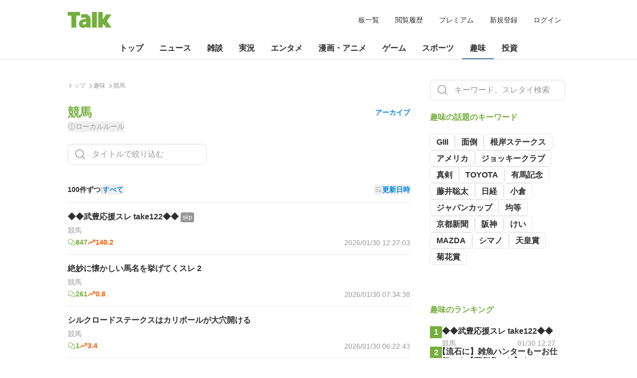

--- FILE ---
content_type: text/html; charset=utf-8
request_url: https://talk.jp/boards/keiba
body_size: 18033
content:
<!DOCTYPE html><html lang="ja"><head><meta charSet="utf-8" data-next-head=""/><link rel="canonical" href="https://talk.jp/boards/keiba" data-next-head=""/><title data-next-head="">競馬板 | みんなの掲示板 Talk (トーク)</title><meta name="viewport" content="width=device-width,initial-scale=1.0" data-next-head=""/><meta name="apple-mobile-web-app-capable" content="yes" data-next-head=""/><meta name="apple-mobile-web-app-title" content="Talk (トーク) | みんなの掲示板" data-next-head=""/><meta name="theme-color" content="#73AF3B" data-next-head=""/><meta name="keywords" content="Talk, トーク, 掲示板, BBS, 匿名" data-next-head=""/><meta name="description" content="競馬板。Talk (トーク) は、自由な会話を楽しんでいただける匿名掲示板です。" data-next-head=""/><meta property="og:locale" content="ja_JP" data-next-head=""/><meta property="og:url" content="https://talk.jp" data-next-head=""/><meta property="og:title" content="競馬板 | みんなの掲示板 Talk (トーク)" data-next-head=""/><meta property="og:site_name" content="Talk (トーク) | みんなの掲示板" data-next-head=""/><meta property="og:description" content="Talk (トーク) は、自由な会話を楽しんでいただける匿名掲示板です。" data-next-head=""/><meta property="og:image" content="https://talk.jp/ogimage.png" data-next-head=""/><meta property="og:type" content="website" data-next-head=""/><link rel="icon" href="https://talk.jp/favicon.ico" data-next-head=""/><link rel="apple-touch-icon" sizes="180x180" href="https://talk.jp/apple-touch-icon-180x180.png" data-next-head=""/><link rel="icon" type="image/png" sizes="512x512" href="https://talk.jp/android-chrome-512x512.png" data-next-head=""/><link data-next-font="" rel="preconnect" href="/" crossorigin="anonymous"/><link rel="preload" href="/_next/static/css/4a043e0e12e974fa.css" as="style"/><link rel="stylesheet" href="/_next/static/css/4a043e0e12e974fa.css" data-n-g=""/><link rel="preload" href="/_next/static/css/c1046e3bda3535ea.css" as="style"/><link rel="stylesheet" href="/_next/static/css/c1046e3bda3535ea.css" data-n-p=""/><link rel="preload" href="/_next/static/css/b28234299142ad36.css" as="style"/><link rel="stylesheet" href="/_next/static/css/b28234299142ad36.css" data-n-p=""/><noscript data-n-css=""></noscript><script defer="" nomodule="" src="/_next/static/chunks/polyfills-42372ed130431b0a.js"></script><script src="/_next/static/chunks/webpack-5381863dc66a9c32.js" defer=""></script><script src="/_next/static/chunks/framework-e8a7bc791b8bbce3.js" defer=""></script><script src="/_next/static/chunks/main-a72c1567779a2824.js" defer=""></script><script src="/_next/static/chunks/pages/_app-1f0fad6b47f24b1f.js" defer=""></script><script src="/_next/static/chunks/4587-83575a525307f87c.js" defer=""></script><script src="/_next/static/chunks/8230-3c5543fbc259674b.js" defer=""></script><script src="/_next/static/chunks/454-28ef6ad9d379232a.js" defer=""></script><script src="/_next/static/chunks/4240-486b2fc7c095c009.js" defer=""></script><script src="/_next/static/chunks/1710-cd6f8a6966245bad.js" defer=""></script><script src="/_next/static/chunks/8573-d6879fbbd8b9a7a0.js" defer=""></script><script src="/_next/static/chunks/pages/boards/%5Bboard%5D-d83712e9222fb5a2.js" defer=""></script><script src="/_next/static/NOld3YZq0qD7tVOTn107_/_buildManifest.js" defer=""></script><script src="/_next/static/NOld3YZq0qD7tVOTn107_/_ssgManifest.js" defer=""></script></head><body class=""><div id="__next"><div class="header_wrapper___AgkP "><div class="header_header__pwrbs"><h1 class="header_logoWrapper__tSXEH"><a class="header_logoActive__oK42N" href="/"><img alt="Talk (トーク) | みんなの掲示板" loading="lazy" width="88" height="32" decoding="async" data-nimg="1" class="header_logo__AqbZa" style="color:transparent" src="/_next/static/media/logotype.79f77c86.svg"/></a></h1><div class="header_pcMenu__bVKe1"><a href="/boards">板一覧</a><a href="/history">閲覧履歴</a><a href="/premium">プレミアム</a><a href="/register">新規登録</a><a href="/login">ログイン</a></div><div class="header_spMenu__xYipi"><button type="button" aria-label="検索"><svg width="24" height="24" viewBox="0 0 24 24" fill="none" xmlns="http://www.w3.org/2000/svg" class="ambientIcon"><path d="M10.875 18.75C15.2242 18.75 18.75 15.2242 18.75 10.875C18.75 6.52576 15.2242 3 10.875 3C6.52576 3 3 6.52576 3 10.875C3 15.2242 6.52576 18.75 10.875 18.75Z" stroke="#2F2F2F" stroke-width="1.5" stroke-linecap="round" stroke-linejoin="round"></path><path d="M16.4438 16.4438L21 21.0001" stroke="#2F2F2F" stroke-width="1.5" stroke-linecap="round" stroke-linejoin="round"></path></svg></button><button type="button" aria-label="メニュー"><svg width="24" height="24" viewBox="0 0 24 24" fill="none" xmlns="http://www.w3.org/2000/svg" class="ambientIcon"><path d="M3.75 12H20.25" stroke="#2F2F2F" stroke-width="1.5" stroke-linecap="round" stroke-linejoin="round"></path><path d="M3.75 6H20.25" stroke="#2F2F2F" stroke-width="1.5" stroke-linecap="round" stroke-linejoin="round"></path><path d="M3.75 18H20.25" stroke="#2F2F2F" stroke-width="1.5" stroke-linecap="round" stroke-linejoin="round"></path></svg></button></div><div class="slideInRight_slideIn__7zFwu  "><header class="menu_header__Iojst"><div></div><button type="button" class="menu_closeButton__2jWee" aria-label="閉じる"><svg width="24" height="24" viewBox="0 0 24 24" fill="none" xmlns="http://www.w3.org/2000/svg" class="ambientIcon"><path d="M18.75 5.25L5.25 18.75" stroke="#2F2F2F" stroke-width="1.5" stroke-linecap="round" stroke-linejoin="round"></path><path d="M18.75 18.75L5.25 5.25" stroke="#2F2F2F" stroke-width="1.5" stroke-linecap="round" stroke-linejoin="round"></path></svg></button></header><main></main></div><div class="slideInRight_slideIn__7zFwu  "><header class="menu_header__Iojst"><div class="menu_hidden__Xof4u"><img alt="x" loading="lazy" width="24" height="24" decoding="async" data-nimg="1" style="color:transparent" src="/_next/static/media/arrow_left.0be4c52a.svg"/></div><div></div><button type="button" class="menu_closeButton__2jWee" aria-label="閉じる"><svg width="24" height="24" viewBox="0 0 24 24" fill="none" xmlns="http://www.w3.org/2000/svg" class="ambientIcon"><path d="M18.75 5.25L5.25 18.75" stroke="#2F2F2F" stroke-width="1.5" stroke-linecap="round" stroke-linejoin="round"></path><path d="M18.75 18.75L5.25 5.25" stroke="#2F2F2F" stroke-width="1.5" stroke-linecap="round" stroke-linejoin="round"></path></svg></button></header><main><div class="menu_items__DaZLS"><a class="menu_item__xV_oS" href="/boards"><div>板一覧</div></a><a class="menu_item__xV_oS" href="/history"><div>閲覧履歴</div></a></div><div class="menu_items__DaZLS"><a href="/premium" class="menu_item__xV_oS"><div>プレミアムサービス</div></a></div><div class="menu_items__DaZLS"><a class="menu_item__xV_oS" href="/login"><div>ログイン</div></a><a class="menu_item__xV_oS" href="/register"><div>新規登録</div></a></div></main></div></div><div class="header_nav__i0NOE"><div class="header_container__dwp8i"><div class="top naviMenu_menuItem__ycURo naviMenu_top__NUgAz naviMenu_active__MVZIO active"><a href="/">トップ</a></div><div class="news naviMenu_menuItem__ycURo naviMenu_news__zhR6Z  naviMenu_hoverable__mmb8t"><a href="/categories/news">ニュース</a><div class="naviMenu_boardsWrapper__R4GXk"><div class="naviMenu_boards__6Nopt"><a class="boardList_board__g9NDX boardList_news__aumi5" href="/boards/newsplus">ニュース速報+</a></div></div></div><div class="chat naviMenu_menuItem__ycURo naviMenu_chat__lYXzg  naviMenu_hoverable__mmb8t"><a href="/categories/chat">雑談</a><div class="naviMenu_boardsWrapper__R4GXk"><div class="naviMenu_boards__6Nopt"><a class="boardList_board__g9NDX boardList_chat__lRlYb" href="/boards/news">ニュース速報</a><a class="boardList_board__g9NDX boardList_chat__lRlYb" href="/boards/news4vip">ニュー速VIP</a><a class="boardList_board__g9NDX boardList_chat__lRlYb" href="/boards/poverty">ニュー速(嫌儲)</a><a class="boardList_board__g9NDX boardList_chat__lRlYb" href="/boards/entrance">ラウンジ</a><a class="boardList_board__g9NDX boardList_chat__lRlYb" href="/boards/mog2">なんでもあり</a><a class="boardList_board__g9NDX boardList_chat__lRlYb" href="/boards/nanmin">難民</a><a class="boardList_board__g9NDX boardList_chat__lRlYb" href="/boards/ms">既婚女性</a><a class="boardList_board__g9NDX boardList_chat__lRlYb" href="/boards/male">独身男性</a></div></div></div><div class="live naviMenu_menuItem__ycURo naviMenu_live__wG5kW  naviMenu_hoverable__mmb8t"><a href="/categories/live">実況</a><div class="naviMenu_boardsWrapper__R4GXk"><div class="naviMenu_boards__6Nopt"><a class="boardList_board__g9NDX boardList_live__h2h1k" href="/boards/livegalileo">なんでも実況G</a><a class="boardList_board__g9NDX boardList_live__h2h1k" href="/boards/livejupiter">なんでも実況J</a><a class="boardList_board__g9NDX boardList_live__h2h1k" href="/boards/liveuranus">なんでも実況U</a><a class="boardList_board__g9NDX boardList_live__h2h1k" href="/boards/livenhk">番組ch(NHK)</a><a class="boardList_board__g9NDX boardList_live__h2h1k" href="/boards/livecx">番組ch(フジ)</a><a class="boardList_board__g9NDX boardList_live__h2h1k" href="/boards/liveetv">番組ch(教育)</a><a class="boardList_board__g9NDX boardList_live__h2h1k" href="/boards/liventv">番組ch(NTV)</a><a class="boardList_board__g9NDX boardList_live__h2h1k" href="/boards/livetbs">番組ch(TBS)</a><a class="boardList_board__g9NDX boardList_live__h2h1k" href="/boards/liveanb">番組ch(朝日)</a><a class="boardList_board__g9NDX boardList_live__h2h1k" href="/boards/livetx">番組ch(TX)</a></div></div></div><div class="entame naviMenu_menuItem__ycURo naviMenu_entame__gFv5z  naviMenu_hoverable__mmb8t"><a href="/categories/entame">エンタメ</a><div class="naviMenu_boardsWrapper__R4GXk"><div class="naviMenu_boards__6Nopt"><a class="boardList_board__g9NDX boardList_entame__uttCa" href="/boards/streaming">YouTube</a><a class="boardList_board__g9NDX boardList_entame__uttCa" href="/boards/nogizaka">乃木坂46</a><a class="boardList_board__g9NDX boardList_entame__uttCa" href="/boards/morningcoffee">モ娘（狼）</a><a class="boardList_board__g9NDX boardList_entame__uttCa" href="/boards/uraidol">AKBサロン(裏)</a><a class="boardList_board__g9NDX boardList_entame__uttCa" href="/boards/nmb">NMB48</a><a class="boardList_board__g9NDX boardList_entame__uttCa" href="/boards/siki">宝塚・四季</a><a class="boardList_board__g9NDX boardList_entame__uttCa" href="/boards/net">ネットwatch</a><a class="boardList_board__g9NDX boardList_entame__uttCa" href="/boards/tvd">テレビドラマ</a><a class="boardList_board__g9NDX boardList_entame__uttCa" href="/boards/4sama">アジアエンタメ</a><a class="boardList_board__g9NDX boardList_entame__uttCa" href="/boards/movie">映画一般・8mm</a></div></div></div><div class="manga-anime naviMenu_menuItem__ycURo naviMenu_manga-anime__NMQyd  naviMenu_hoverable__mmb8t"><a href="/categories/manga-anime">漫画・アニメ</a><div class="naviMenu_boardsWrapper__R4GXk"><div class="naviMenu_boards__6Nopt"><a class="boardList_board__g9NDX boardList_manga-anime__MzFbK" href="/boards/anime">アニメ</a><a class="boardList_board__g9NDX boardList_manga-anime__MzFbK" href="/boards/anime2">アニメ２</a><a class="boardList_board__g9NDX boardList_manga-anime__MzFbK" href="/boards/asaloon">アニメサロン</a><a class="boardList_board__g9NDX boardList_manga-anime__MzFbK" href="/boards/comic">漫画</a><a class="boardList_board__g9NDX boardList_manga-anime__MzFbK" href="/boards/csaloon">漫画サロン</a><a class="boardList_board__g9NDX boardList_manga-anime__MzFbK" href="/boards/doujin">同人</a><a class="boardList_board__g9NDX boardList_manga-anime__MzFbK" href="/boards/2chbook">同人ノウハウ</a><a class="boardList_board__g9NDX boardList_manga-anime__MzFbK" href="/boards/lovelive">ラブライブ！</a><a class="boardList_board__g9NDX boardList_manga-anime__MzFbK" href="/boards/wcomic">週刊少年漫画</a><a class="boardList_board__g9NDX boardList_manga-anime__MzFbK" href="/boards/animovie">アニメ映画</a><a class="boardList_board__g9NDX boardList_manga-anime__MzFbK" href="/boards/bookall">文芸書籍サロン</a></div></div></div><div class="game naviMenu_menuItem__ycURo naviMenu_game__5A46w  naviMenu_hoverable__mmb8t"><a href="/categories/game">ゲーム</a><div class="naviMenu_boardsWrapper__R4GXk"><div class="naviMenu_boards__6Nopt"><a class="boardList_board__g9NDX boardList_game__d7CeN" href="/boards/gamesm">スマホゲーム</a><a class="boardList_board__g9NDX boardList_game__d7CeN" href="/boards/applism">スマホアプリ</a><a class="boardList_board__g9NDX boardList_game__d7CeN" href="/boards/game">PCゲーム</a><a class="boardList_board__g9NDX boardList_game__d7CeN" href="/boards/famicom">家庭用ゲーム</a><a class="boardList_board__g9NDX boardList_game__d7CeN" href="/boards/ghard">ハード・業界</a><a class="boardList_board__g9NDX boardList_game__d7CeN" href="/boards/ogame">ネトゲ実況</a><a class="boardList_board__g9NDX boardList_game__d7CeN" href="/boards/ogame2">ネトゲ実況2</a><a class="boardList_board__g9NDX boardList_game__d7CeN" href="/boards/ogame3">ネトゲ実況3</a><a class="boardList_board__g9NDX boardList_game__d7CeN" href="/boards/hunter">モンハン</a><a class="boardList_board__g9NDX boardList_game__d7CeN" href="/boards/ffo">FFO</a></div></div></div><div class="sports naviMenu_menuItem__ycURo naviMenu_sports__1lqTF  naviMenu_hoverable__mmb8t"><a href="/categories/sports">スポーツ</a><div class="naviMenu_boardsWrapper__R4GXk"><div class="naviMenu_boards__6Nopt"><a class="boardList_board__g9NDX boardList_sports__v1SP7" href="/boards/livebase">野球ch</a><a class="boardList_board__g9NDX boardList_sports__v1SP7" href="/boards/base">プロ野球</a><a class="boardList_board__g9NDX boardList_sports__v1SP7" href="/boards/hsb">高校野球</a><a class="boardList_board__g9NDX boardList_sports__v1SP7" href="/boards/mlb">野球総合</a><a class="boardList_board__g9NDX boardList_sports__v1SP7" href="/boards/livefoot">サッカーch</a><a class="boardList_board__g9NDX boardList_sports__v1SP7" href="/boards/soccer">国内サッカー</a><a class="boardList_board__g9NDX boardList_sports__v1SP7" href="/boards/football">海外サッカー</a><a class="boardList_board__g9NDX boardList_sports__v1SP7" href="/boards/dome">スポーツch</a><a class="boardList_board__g9NDX boardList_sports__v1SP7" href="/boards/sposaloon">スポーツサロン</a><a class="boardList_board__g9NDX boardList_sports__v1SP7" href="/boards/basket">バスケット</a><a class="boardList_board__g9NDX boardList_sports__v1SP7" href="/boards/ovalball">ラグビー</a></div></div></div><div class="hobby naviMenu_menuItem__ycURo naviMenu_hobby__hAKey  naviMenu_hoverable__mmb8t"><a href="/categories/hobby">趣味</a><div class="naviMenu_boardsWrapper__R4GXk"><div class="naviMenu_boards__6Nopt"><a class="boardList_board__g9NDX boardList_hobby__SiEZp" href="/boards/keiba">競馬</a><a class="boardList_board__g9NDX boardList_hobby__SiEZp" href="/boards/uma">競馬２</a><a class="boardList_board__g9NDX boardList_hobby__SiEZp" href="/boards/slotk">スロット機種</a><a class="boardList_board__g9NDX boardList_hobby__SiEZp" href="/boards/pachik">パチンコ機種等</a><a class="boardList_board__g9NDX boardList_hobby__SiEZp" href="/boards/auto">車種・車メーカー</a><a class="boardList_board__g9NDX boardList_hobby__SiEZp" href="/boards/bike">バイク</a><a class="boardList_board__g9NDX boardList_hobby__SiEZp" href="/boards/fish">釣り</a><a class="boardList_board__g9NDX boardList_hobby__SiEZp" href="/boards/toy">おもちゃ</a><a class="boardList_board__g9NDX boardList_hobby__SiEZp" href="/boards/fashion">ファッション</a><a class="boardList_board__g9NDX boardList_hobby__SiEZp" href="/boards/ramen">ラーメン</a><a class="boardList_board__g9NDX boardList_hobby__SiEZp" href="/boards/mj">麻雀・他</a><a class="boardList_board__g9NDX boardList_hobby__SiEZp" href="/boards/bgame">将棋・チェス</a></div></div></div><div class="investment naviMenu_menuItem__ycURo naviMenu_investment__q_L8h  naviMenu_hoverable__mmb8t"><a href="/categories/investment">投資</a><div class="naviMenu_boardsWrapper__R4GXk"><div class="naviMenu_boards__6Nopt"><a class="boardList_board__g9NDX boardList_investment__1BTmQ" href="/boards/stock">株式</a><a class="boardList_board__g9NDX boardList_investment__1BTmQ" href="/boards/livemarket1">市況1</a><a class="boardList_board__g9NDX boardList_investment__1BTmQ" href="/boards/livemarket2">市況2</a><a class="boardList_board__g9NDX boardList_investment__1BTmQ" href="/boards/market">投資一般</a><a class="boardList_board__g9NDX boardList_investment__1BTmQ" href="/boards/cryptocoin">仮想通貨板</a><a class="boardList_board__g9NDX boardList_investment__1BTmQ" href="/boards/stockb">株個別銘柄</a></div></div></div></div><div class="header_shadowLeft__JpmjZ"></div><div class="header_shadowRight__z6_ht"></div></div></div><div class="container"><main><div class="main"><ul class="breadcrumb_breadcrumbs__G5_29 page_mb4__gMsNj" itemType="https://schema.org/BreadcrumbList" itemscope=""><li itemProp="itemListElement" itemType="https://schema.org/ListItem" itemscope=""><a itemProp="item" href="/"><span itemProp="name">トップ</span></a><meta itemProp="position" content="1"/></li><li itemProp="itemListElement" itemType="https://schema.org/ListItem" itemscope=""><a itemProp="item" href="/categories/hobby"><span itemProp="name">趣味</span></a><meta itemProp="position" content="2"/></li><li itemProp="itemListElement" itemType="https://schema.org/ListItem" itemscope=""><a itemProp="item" href="/boards/keiba"><span itemProp="name">競馬</span></a><meta itemProp="position" content="3"/></li></ul><section class="boardInfo_section__kmM4D"><div class="boardInfo_header__rv5PG"><h2>競馬</h2><a href="/boards/keiba/archives">アーカイブ</a></div><button type="button" class="boardInfo_localRuleButton__nySUa"><img alt="!" loading="lazy" width="16" height="16" decoding="async" data-nimg="1" style="color:transparent" src="/_next/static/media/warning-circle.d7ff0f00.svg"/><span>ローカルルール</span></button></section><section class="threads_section__hXW3o"><form method="GET" class="search_search__MYCyt"><div class="    threads_filtering__YWxs0"><input name="query" class="input_input__cqpxz  input_icon__rvkGJ input_search__pzsqH  " type="text" placeholder="タイトルで絞り込む" autoComplete="off" value=""/></div></form></section><section class="threads_switches__l_2Mz"><div class="threads_switch__1PV14"><button type="button" disabled="">100件ずつ</button><span>|</span><button type="button">すべて</button></div><div class="sortListBox_sortListBox__scxyk" tabindex="0"><button type="button"><img alt="↓" loading="lazy" width="16" height="16" decoding="async" data-nimg="1" style="color:transparent" src="/_next/static/media/sort_ascending.7973503a.svg"/><div>更新日時</div></button><div role="listbox" class="sortListBox_items__mMfPy"><div class="sortListBox_item__6kh1I" tabindex="0"><div>更新日時</div><div class="page_visible__1NiqQ"><img alt="✓" loading="lazy" width="16" height="16" decoding="async" data-nimg="1" style="color:transparent" src="/_next/static/media/check.425d8545.svg"/></div></div><div class="sortListBox_item__6kh1I" tabindex="0"><div>作成日時</div><div class="page_invisible__caznj"><img alt="✓" loading="lazy" width="16" height="16" decoding="async" data-nimg="1" style="color:transparent" src="/_next/static/media/check.425d8545.svg"/></div></div><div class="sortListBox_item__6kh1I" tabindex="0"><div>勢い</div><div class="page_invisible__caznj"><img alt="✓" loading="lazy" width="16" height="16" decoding="async" data-nimg="1" style="color:transparent" src="/_next/static/media/check.425d8545.svg"/></div></div><div class="sortListBox_item__6kh1I" tabindex="0"><div>コメント数</div><div class="page_invisible__caznj"><img alt="✓" loading="lazy" width="16" height="16" decoding="async" data-nimg="1" style="color:transparent" src="/_next/static/media/check.425d8545.svg"/></div></div><div class="sortListBox_item__6kh1I" tabindex="0"><div>未読件数</div><div class="page_invisible__caznj"><img alt="✓" loading="lazy" width="16" height="16" decoding="async" data-nimg="1" style="color:transparent" src="/_next/static/media/check.425d8545.svg"/></div></div></div></div></section><section class="page_mb6__qRfxK"><article class="article_article__lxoSX"><a href="/boards/keiba/1769225053"><span class="article_title__KGenZ "><span class="article_text__7gtvc">◆◆武豊応援スレ take122◆◆</span><span class="labels_label__JruC6"><span>slip</span></span></span></a><div class="article_sub__NWLUD"><a href="/boards/keiba">競馬</a><div class="article_sub_bottom__UYm73"><div class="article_sub_bottom_left__UvcY_"><div class="article_count__zGoyj"><img alt="コメント数" loading="lazy" width="16" height="16" decoding="async" data-nimg="1" style="color:transparent" src="/_next/static/media/chats-circle.e241d8f6.svg"/>847</div><div class="article_speed__8O3BQ"><img alt="勢い" loading="lazy" width="16" height="16" decoding="async" data-nimg="1" style="color:transparent" src="/_next/static/media/trend-up.c42c71a7.svg"/>140.2</div></div><time class="article_datetime__nLRD_" dateTime="2026-01-30T12:27:03+0900">2026/01/30 12:27:03</time></div></div></article><article class="article_article__lxoSX"><a href="/boards/keiba/1742956510"><span class="article_title__KGenZ "><span class="article_text__7gtvc">絶妙に懐かしい馬名を挙げてくスレ 2</span></span></a><div class="article_sub__NWLUD"><a href="/boards/keiba">競馬</a><div class="article_sub_bottom__UYm73"><div class="article_sub_bottom_left__UvcY_"><div class="article_count__zGoyj"><img alt="コメント数" loading="lazy" width="16" height="16" decoding="async" data-nimg="1" style="color:transparent" src="/_next/static/media/chats-circle.e241d8f6.svg"/>261</div><div class="article_speed__8O3BQ"><img alt="勢い" loading="lazy" width="16" height="16" decoding="async" data-nimg="1" style="color:transparent" src="/_next/static/media/trend-up.c42c71a7.svg"/>0.8</div></div><time class="article_datetime__nLRD_" dateTime="2026-01-30T07:34:38+0900">2026/01/30 07:34:38</time></div></div></article><article class="article_article__lxoSX"><a href="/boards/keiba/1769721763"><span class="article_title__KGenZ "><span class="article_text__7gtvc">シルクロードステークスはカリボールが大穴開ける</span></span></a><div class="article_sub__NWLUD"><a href="/boards/keiba">競馬</a><div class="article_sub_bottom__UYm73"><div class="article_sub_bottom_left__UvcY_"><div class="article_count__zGoyj"><img alt="コメント数" loading="lazy" width="16" height="16" decoding="async" data-nimg="1" style="color:transparent" src="/_next/static/media/chats-circle.e241d8f6.svg"/>1</div><div class="article_speed__8O3BQ"><img alt="勢い" loading="lazy" width="16" height="16" decoding="async" data-nimg="1" style="color:transparent" src="/_next/static/media/trend-up.c42c71a7.svg"/>3.4</div></div><time class="article_datetime__nLRD_" dateTime="2026-01-30T06:22:43+0900">2026/01/30 06:22:43</time></div></div></article><article class="article_article__lxoSX"><a href="/boards/keiba/1769346720"><span class="article_title__KGenZ "><span class="article_text__7gtvc">根岸ステークス(GⅢ)</span></span></a><div class="article_sub__NWLUD"><a href="/boards/keiba">競馬</a><div class="article_sub_bottom__UYm73"><div class="article_sub_bottom_left__UvcY_"><div class="article_count__zGoyj"><img alt="コメント数" loading="lazy" width="16" height="16" decoding="async" data-nimg="1" style="color:transparent" src="/_next/static/media/chats-circle.e241d8f6.svg"/>18</div><div class="article_speed__8O3BQ"><img alt="勢い" loading="lazy" width="16" height="16" decoding="async" data-nimg="1" style="color:transparent" src="/_next/static/media/trend-up.c42c71a7.svg"/>3.9</div></div><time class="article_datetime__nLRD_" dateTime="2026-01-29T23:10:17+0900">2026/01/29 23:10:17</time></div></div></article><article class="article_article__lxoSX"><a href="/boards/keiba/1768470545"><span class="article_title__KGenZ "><span class="article_text__7gtvc">日記1</span></span></a><div class="article_sub__NWLUD"><a href="/boards/keiba">競馬</a><div class="article_sub_bottom__UYm73"><div class="article_sub_bottom_left__UvcY_"><div class="article_count__zGoyj"><img alt="コメント数" loading="lazy" width="16" height="16" decoding="async" data-nimg="1" style="color:transparent" src="/_next/static/media/chats-circle.e241d8f6.svg"/>16</div><div class="article_speed__8O3BQ"><img alt="勢い" loading="lazy" width="16" height="16" decoding="async" data-nimg="1" style="color:transparent" src="/_next/static/media/trend-up.c42c71a7.svg"/>1.1</div></div><time class="article_datetime__nLRD_" dateTime="2026-01-29T06:01:18+0900">2026/01/29 06:01:18</time></div></div></article><article class="article_article__lxoSX"><a href="/boards/keiba/1768723799"><span class="article_title__KGenZ "><span class="article_text__7gtvc">アメリカジョッキークラブC(GⅡ)</span></span></a><div class="article_sub__NWLUD"><a href="/boards/keiba">競馬</a><div class="article_sub_bottom__UYm73"><div class="article_sub_bottom_left__UvcY_"><div class="article_count__zGoyj"><img alt="コメント数" loading="lazy" width="16" height="16" decoding="async" data-nimg="1" style="color:transparent" src="/_next/static/media/chats-circle.e241d8f6.svg"/>38</div><div class="article_speed__8O3BQ"><img alt="勢い" loading="lazy" width="16" height="16" decoding="async" data-nimg="1" style="color:transparent" src="/_next/static/media/trend-up.c42c71a7.svg"/>3.2</div></div><time class="article_datetime__nLRD_" dateTime="2026-01-28T14:57:50+0900">2026/01/28 14:57:50</time></div></div></article><article class="article_article__lxoSX"><a href="/boards/keiba/1769545356"><span class="article_title__KGenZ "><span class="article_text__7gtvc">(避難所)馬券になる馬はコイツだ❗(避難所)</span></span></a><div class="article_sub__NWLUD"><a href="/boards/keiba">競馬</a><div class="article_sub_bottom__UYm73"><div class="article_sub_bottom_left__UvcY_"><div class="article_count__zGoyj"><img alt="コメント数" loading="lazy" width="16" height="16" decoding="async" data-nimg="1" style="color:transparent" src="/_next/static/media/chats-circle.e241d8f6.svg"/>3</div><div class="article_speed__8O3BQ"><img alt="勢い" loading="lazy" width="16" height="16" decoding="async" data-nimg="1" style="color:transparent" src="/_next/static/media/trend-up.c42c71a7.svg"/>1.3</div></div><time class="article_datetime__nLRD_" dateTime="2026-01-28T14:11:37+0900">2026/01/28 14:11:37</time></div></div></article><article class="article_article__lxoSX"><a href="/boards/keiba/1769553470"><span class="article_title__KGenZ "><span class="article_text__7gtvc">金盃はギャラクシーナイトが大穴開ける</span></span></a><div class="article_sub__NWLUD"><a href="/boards/keiba">競馬</a><div class="article_sub_bottom__UYm73"><div class="article_sub_bottom_left__UvcY_"><div class="article_count__zGoyj"><img alt="コメント数" loading="lazy" width="16" height="16" decoding="async" data-nimg="1" style="color:transparent" src="/_next/static/media/chats-circle.e241d8f6.svg"/>2</div><div class="article_speed__8O3BQ"><img alt="勢い" loading="lazy" width="16" height="16" decoding="async" data-nimg="1" style="color:transparent" src="/_next/static/media/trend-up.c42c71a7.svg"/>0.9</div></div><time class="article_datetime__nLRD_" dateTime="2026-01-28T19:35:18+0900">2026/01/28 19:35:18</time></div></div></article><article class="article_article__lxoSX"><a href="/boards/keiba/1769121865"><span class="article_title__KGenZ "><span class="article_text__7gtvc">小倉牝馬ステークスはボンドガールが大穴開ける</span></span></a><div class="article_sub__NWLUD"><a href="/boards/keiba">競馬</a><div class="article_sub_bottom__UYm73"><div class="article_sub_bottom_left__UvcY_"><div class="article_count__zGoyj"><img alt="コメント数" loading="lazy" width="16" height="16" decoding="async" data-nimg="1" style="color:transparent" src="/_next/static/media/chats-circle.e241d8f6.svg"/>6</div><div class="article_speed__8O3BQ"><img alt="勢い" loading="lazy" width="16" height="16" decoding="async" data-nimg="1" style="color:transparent" src="/_next/static/media/trend-up.c42c71a7.svg"/>0.8</div></div><time class="article_datetime__nLRD_" dateTime="2026-01-27T08:17:59+0900">2026/01/27 08:17:59</time></div></div></article><article class="article_article__lxoSX"><a href="/boards/keiba/1765608141"><span class="article_title__KGenZ "><span class="article_text__7gtvc">回収率100%超えを真剣に目指すスレ避難所</span></span></a><div class="article_sub__NWLUD"><a href="/boards/keiba">競馬</a><div class="article_sub_bottom__UYm73"><div class="article_sub_bottom_left__UvcY_"><div class="article_count__zGoyj"><img alt="コメント数" loading="lazy" width="16" height="16" decoding="async" data-nimg="1" style="color:transparent" src="/_next/static/media/chats-circle.e241d8f6.svg"/>143</div><div class="article_speed__8O3BQ"><img alt="勢い" loading="lazy" width="16" height="16" decoding="async" data-nimg="1" style="color:transparent" src="/_next/static/media/trend-up.c42c71a7.svg"/>3</div></div><time class="article_datetime__nLRD_" dateTime="2026-01-26T00:58:39+0900">2026/01/26 00:58:39</time></div></div></article><article class="article_article__lxoSX"><a href="/boards/keiba/1726120854"><span class="article_title__KGenZ "><span class="article_text__7gtvc">ガチガチの複勝 ★ 【これしかない】 6</span></span></a><div class="article_sub__NWLUD"><a href="/boards/keiba">競馬</a><div class="article_sub_bottom__UYm73"><div class="article_sub_bottom_left__UvcY_"><div class="article_count__zGoyj"><img alt="コメント数" loading="lazy" width="16" height="16" decoding="async" data-nimg="1" style="color:transparent" src="/_next/static/media/chats-circle.e241d8f6.svg"/>338</div><div class="article_speed__8O3BQ"><img alt="勢い" loading="lazy" width="16" height="16" decoding="async" data-nimg="1" style="color:transparent" src="/_next/static/media/trend-up.c42c71a7.svg"/>0.7</div></div><time class="article_datetime__nLRD_" dateTime="2026-01-29T21:21:34+0900">2026/01/29 21:21:34</time></div></div></article><article class="article_article__lxoSX"><a href="/boards/keiba/1689346142"><span class="article_title__KGenZ "><span class="article_text__7gtvc">2歳戦を見守る</span></span></a><div class="article_sub__NWLUD"><a href="/boards/keiba">競馬</a><div class="article_sub_bottom__UYm73"><div class="article_sub_bottom_left__UvcY_"><div class="article_count__zGoyj"><img alt="コメント数" loading="lazy" width="16" height="16" decoding="async" data-nimg="1" style="color:transparent" src="/_next/static/media/chats-circle.e241d8f6.svg"/>832</div><div class="article_speed__8O3BQ"><img alt="勢い" loading="lazy" width="16" height="16" decoding="async" data-nimg="1" style="color:transparent" src="/_next/static/media/trend-up.c42c71a7.svg"/>0.9</div></div><time class="article_datetime__nLRD_" dateTime="2026-01-26T22:15:54+0900">2026/01/26 22:15:54</time></div></div></article><article class="article_article__lxoSX"><a href="/boards/keiba/1769232178"><span class="article_title__KGenZ "><span class="article_text__7gtvc">プロキオンステークスはハピが大穴開ける</span></span></a><div class="article_sub__NWLUD"><a href="/boards/keiba">競馬</a><div class="article_sub_bottom__UYm73"><div class="article_sub_bottom_left__UvcY_"><div class="article_count__zGoyj"><img alt="コメント数" loading="lazy" width="16" height="16" decoding="async" data-nimg="1" style="color:transparent" src="/_next/static/media/chats-circle.e241d8f6.svg"/>3</div><div class="article_speed__8O3BQ"><img alt="勢い" loading="lazy" width="16" height="16" decoding="async" data-nimg="1" style="color:transparent" src="/_next/static/media/trend-up.c42c71a7.svg"/>0.5</div></div><time class="article_datetime__nLRD_" dateTime="2026-01-25T11:22:48+0900">2026/01/25 11:22:48</time></div></div></article><article class="article_article__lxoSX"><a href="/boards/keiba/1769162232"><span class="article_title__KGenZ "><span class="article_text__7gtvc">アメリカンJCCカップはファウストラーゼンが大穴開ける</span></span></a><div class="article_sub__NWLUD"><a href="/boards/keiba">競馬</a><div class="article_sub_bottom__UYm73"><div class="article_sub_bottom_left__UvcY_"><div class="article_count__zGoyj"><img alt="コメント数" loading="lazy" width="16" height="16" decoding="async" data-nimg="1" style="color:transparent" src="/_next/static/media/chats-circle.e241d8f6.svg"/>3</div><div class="article_speed__8O3BQ"><img alt="勢い" loading="lazy" width="16" height="16" decoding="async" data-nimg="1" style="color:transparent" src="/_next/static/media/trend-up.c42c71a7.svg"/>0.4</div></div><time class="article_datetime__nLRD_" dateTime="2026-01-26T07:51:46+0900">2026/01/26 07:51:46</time></div></div></article><article class="article_article__lxoSX"><a href="/boards/keiba/1769174853"><span class="article_title__KGenZ "><span class="article_text__7gtvc">オッズ歪み狙い生活一日目</span></span></a><div class="article_sub__NWLUD"><a href="/boards/keiba">競馬</a><div class="article_sub_bottom__UYm73"><div class="article_sub_bottom_left__UvcY_"><div class="article_count__zGoyj"><img alt="コメント数" loading="lazy" width="16" height="16" decoding="async" data-nimg="1" style="color:transparent" src="/_next/static/media/chats-circle.e241d8f6.svg"/>9</div><div class="article_speed__8O3BQ"><img alt="勢い" loading="lazy" width="16" height="16" decoding="async" data-nimg="1" style="color:transparent" src="/_next/static/media/trend-up.c42c71a7.svg"/>1.4</div></div><time class="article_datetime__nLRD_" dateTime="2026-01-25T05:50:35+0900">2026/01/25 05:50:35</time></div></div></article><article class="article_article__lxoSX"><a href="/boards/keiba/1768900353"><span class="article_title__KGenZ "><span class="article_text__7gtvc">小倉牝馬ステークス</span></span></a><div class="article_sub__NWLUD"><a href="/boards/keiba">競馬</a><div class="article_sub_bottom__UYm73"><div class="article_sub_bottom_left__UvcY_"><div class="article_count__zGoyj"><img alt="コメント数" loading="lazy" width="16" height="16" decoding="async" data-nimg="1" style="color:transparent" src="/_next/static/media/chats-circle.e241d8f6.svg"/>18</div><div class="article_speed__8O3BQ"><img alt="勢い" loading="lazy" width="16" height="16" decoding="async" data-nimg="1" style="color:transparent" src="/_next/static/media/trend-up.c42c71a7.svg"/>1.8</div></div><time class="article_datetime__nLRD_" dateTime="2026-01-24T19:33:52+0900">2026/01/24 19:33:52</time></div></div></article><article class="article_article__lxoSX"><a href="/boards/keiba/1751905858"><span class="article_title__KGenZ article_paren__wFeHH"><span class="article_text__7gtvc">【複勝】目指せ‼️馬券生活【10万円均等】</span></span></a><div class="article_sub__NWLUD"><a href="/boards/keiba">競馬</a><div class="article_sub_bottom__UYm73"><div class="article_sub_bottom_left__UvcY_"><div class="article_count__zGoyj"><img alt="コメント数" loading="lazy" width="16" height="16" decoding="async" data-nimg="1" style="color:transparent" src="/_next/static/media/chats-circle.e241d8f6.svg"/>249</div><div class="article_speed__8O3BQ"><img alt="勢い" loading="lazy" width="16" height="16" decoding="async" data-nimg="1" style="color:transparent" src="/_next/static/media/trend-up.c42c71a7.svg"/>1.2</div></div><time class="article_datetime__nLRD_" dateTime="2026-01-27T18:18:15+0900">2026/01/27 18:18:15</time></div></div></article><article class="article_article__lxoSX"><a href="/boards/keiba/1769002211"><span class="article_title__KGenZ "><span class="article_text__7gtvc">報知グランプリカップはグロリアメンディが大穴開ける</span></span></a><div class="article_sub__NWLUD"><a href="/boards/keiba">競馬</a><div class="article_sub_bottom__UYm73"><div class="article_sub_bottom_left__UvcY_"><div class="article_count__zGoyj"><img alt="コメント数" loading="lazy" width="16" height="16" decoding="async" data-nimg="1" style="color:transparent" src="/_next/static/media/chats-circle.e241d8f6.svg"/>3</div><div class="article_speed__8O3BQ"><img alt="勢い" loading="lazy" width="16" height="16" decoding="async" data-nimg="1" style="color:transparent" src="/_next/static/media/trend-up.c42c71a7.svg"/>0.3</div></div><time class="article_datetime__nLRD_" dateTime="2026-01-22T22:08:22+0900">2026/01/22 22:08:22</time></div></div></article><article class="article_article__lxoSX"><a href="/boards/keiba/1753700508"><span class="article_title__KGenZ "><span class="article_text__7gtvc">埋れ木旅日記🐥</span></span></a><div class="article_sub__NWLUD"><a href="/boards/keiba">競馬</a><div class="article_sub_bottom__UYm73"><div class="article_sub_bottom_left__UvcY_"><div class="article_count__zGoyj"><img alt="コメント数" loading="lazy" width="16" height="16" decoding="async" data-nimg="1" style="color:transparent" src="/_next/static/media/chats-circle.e241d8f6.svg"/>579</div><div class="article_speed__8O3BQ"><img alt="勢い" loading="lazy" width="16" height="16" decoding="async" data-nimg="1" style="color:transparent" src="/_next/static/media/trend-up.c42c71a7.svg"/>3.1</div></div><time class="article_datetime__nLRD_" dateTime="2026-01-20T22:55:11+0900">2026/01/20 22:55:11</time></div></div></article><article class="article_article__lxoSX"><a href="/boards/keiba/1696126935"><span class="article_title__KGenZ "><span class="article_text__7gtvc">5ちゃん競馬1板避難所</span></span></a><div class="article_sub__NWLUD"><a href="/boards/keiba">競馬</a><div class="article_sub_bottom__UYm73"><div class="article_sub_bottom_left__UvcY_"><div class="article_count__zGoyj"><img alt="コメント数" loading="lazy" width="16" height="16" decoding="async" data-nimg="1" style="color:transparent" src="/_next/static/media/chats-circle.e241d8f6.svg"/>849</div><div class="article_speed__8O3BQ"><img alt="勢い" loading="lazy" width="16" height="16" decoding="async" data-nimg="1" style="color:transparent" src="/_next/static/media/trend-up.c42c71a7.svg"/>1</div></div><time class="article_datetime__nLRD_" dateTime="2026-01-20T08:26:50+0900">2026/01/20 08:26:50</time></div></div></article><article class="article_article__lxoSX"><a href="/boards/keiba/1768856182"><span class="article_title__KGenZ "><span class="article_text__7gtvc">ブルーバードカップはゴールデンコマネチが大穴開ける</span></span></a><div class="article_sub__NWLUD"><a href="/boards/keiba">競馬</a><div class="article_sub_bottom__UYm73"><div class="article_sub_bottom_left__UvcY_"><div class="article_count__zGoyj"><img alt="コメント数" loading="lazy" width="16" height="16" decoding="async" data-nimg="1" style="color:transparent" src="/_next/static/media/chats-circle.e241d8f6.svg"/>3</div><div class="article_speed__8O3BQ"><img alt="勢い" loading="lazy" width="16" height="16" decoding="async" data-nimg="1" style="color:transparent" src="/_next/static/media/trend-up.c42c71a7.svg"/>0.3</div></div><time class="article_datetime__nLRD_" dateTime="2026-01-21T00:03:58+0900">2026/01/21 00:03:58</time></div></div></article><article class="article_article__lxoSX"><a href="/boards/keiba/1768695835"><span class="article_title__KGenZ "><span class="article_text__7gtvc">日経新春杯はマイネルクリソーラーが大穴開ける</span></span></a><div class="article_sub__NWLUD"><a href="/boards/keiba">競馬</a><div class="article_sub_bottom__UYm73"><div class="article_sub_bottom_left__UvcY_"><div class="article_count__zGoyj"><img alt="コメント数" loading="lazy" width="16" height="16" decoding="async" data-nimg="1" style="color:transparent" src="/_next/static/media/chats-circle.e241d8f6.svg"/>4</div><div class="article_speed__8O3BQ"><img alt="勢い" loading="lazy" width="16" height="16" decoding="async" data-nimg="1" style="color:transparent" src="/_next/static/media/trend-up.c42c71a7.svg"/>0.3</div></div><time class="article_datetime__nLRD_" dateTime="2026-01-19T10:14:19+0900">2026/01/19 10:14:19</time></div></div></article><article class="article_article__lxoSX"><a href="/boards/keiba/1768215871"><span class="article_title__KGenZ "><span class="article_text__7gtvc">日経新春杯(GⅡ)</span></span></a><div class="article_sub__NWLUD"><a href="/boards/keiba">競馬</a><div class="article_sub_bottom__UYm73"><div class="article_sub_bottom_left__UvcY_"><div class="article_count__zGoyj"><img alt="コメント数" loading="lazy" width="16" height="16" decoding="async" data-nimg="1" style="color:transparent" src="/_next/static/media/chats-circle.e241d8f6.svg"/>39</div><div class="article_speed__8O3BQ"><img alt="勢い" loading="lazy" width="16" height="16" decoding="async" data-nimg="1" style="color:transparent" src="/_next/static/media/trend-up.c42c71a7.svg"/>2.2</div></div><time class="article_datetime__nLRD_" dateTime="2026-01-18T23:57:26+0900">2026/01/18 23:57:26</time></div></div></article><article class="article_article__lxoSX"><a href="/boards/keiba/1768567637"><span class="article_title__KGenZ "><span class="article_text__7gtvc">京成杯はパラディオンが大穴開ける</span></span></a><div class="article_sub__NWLUD"><a href="/boards/keiba">競馬</a><div class="article_sub_bottom__UYm73"><div class="article_sub_bottom_left__UvcY_"><div class="article_count__zGoyj"><img alt="コメント数" loading="lazy" width="16" height="16" decoding="async" data-nimg="1" style="color:transparent" src="/_next/static/media/chats-circle.e241d8f6.svg"/>6</div><div class="article_speed__8O3BQ"><img alt="勢い" loading="lazy" width="16" height="16" decoding="async" data-nimg="1" style="color:transparent" src="/_next/static/media/trend-up.c42c71a7.svg"/>0.4</div></div><time class="article_datetime__nLRD_" dateTime="2026-01-18T15:49:23+0900">2026/01/18 15:49:23</time></div></div></article><article class="article_article__lxoSX"><a href="/boards/keiba/1768651709"><span class="article_title__KGenZ "><span class="article_text__7gtvc">アッカンが人気なさすぎなんじゃバカヤロー</span></span></a><div class="article_sub__NWLUD"><a href="/boards/keiba">競馬</a><div class="article_sub_bottom__UYm73"><div class="article_sub_bottom_left__UvcY_"><div class="article_count__zGoyj"><img alt="コメント数" loading="lazy" width="16" height="16" decoding="async" data-nimg="1" style="color:transparent" src="/_next/static/media/chats-circle.e241d8f6.svg"/>4</div><div class="article_speed__8O3BQ"><img alt="勢い" loading="lazy" width="16" height="16" decoding="async" data-nimg="1" style="color:transparent" src="/_next/static/media/trend-up.c42c71a7.svg"/>0.3</div></div><time class="article_datetime__nLRD_" dateTime="2026-01-18T14:13:49+0900">2026/01/18 14:13:49</time></div></div></article><article class="article_article__lxoSX"><a href="/boards/keiba/1714780996"><span class="article_title__KGenZ "><span class="article_text__7gtvc">京都新聞杯はハヤテノフクノスケが大穴開ける</span></span></a><div class="article_sub__NWLUD"><a href="/boards/keiba">競馬</a><div class="article_sub_bottom__UYm73"><div class="article_sub_bottom_left__UvcY_"><div class="article_count__zGoyj"><img alt="コメント数" loading="lazy" width="16" height="16" decoding="async" data-nimg="1" style="color:transparent" src="/_next/static/media/chats-circle.e241d8f6.svg"/>776</div><div class="article_speed__8O3BQ"><img alt="勢い" loading="lazy" width="16" height="16" decoding="async" data-nimg="1" style="color:transparent" src="/_next/static/media/trend-up.c42c71a7.svg"/>1.2</div></div><time class="article_datetime__nLRD_" dateTime="2026-01-29T23:31:45+0900">2026/01/29 23:31:45</time></div></div></article><article class="article_article__lxoSX"><a href="/boards/keiba/1768303574"><span class="article_title__KGenZ article_paren__wFeHH"><span class="article_text__7gtvc">【ポキポキ悲報】コントレイルさん、アグネスタキオンより負傷兵が多い模様</span></span></a><div class="article_sub__NWLUD"><a href="/boards/keiba">競馬</a><div class="article_sub_bottom__UYm73"><div class="article_sub_bottom_left__UvcY_"><div class="article_count__zGoyj"><img alt="コメント数" loading="lazy" width="16" height="16" decoding="async" data-nimg="1" style="color:transparent" src="/_next/static/media/chats-circle.e241d8f6.svg"/>5</div><div class="article_speed__8O3BQ"><img alt="勢い" loading="lazy" width="16" height="16" decoding="async" data-nimg="1" style="color:transparent" src="/_next/static/media/trend-up.c42c71a7.svg"/>0.3</div></div><time class="article_datetime__nLRD_" dateTime="2026-01-14T18:47:04+0900">2026/01/14 18:47:04</time></div></div></article><article class="article_article__lxoSX"><a href="/boards/keiba/1755207679"><span class="article_title__KGenZ "><span class="article_text__7gtvc">パンキュ連合避難所</span></span></a><div class="article_sub__NWLUD"><a href="/boards/keiba">競馬</a><div class="article_sub_bottom__UYm73"><div class="article_sub_bottom_left__UvcY_"><div class="article_count__zGoyj"><img alt="コメント数" loading="lazy" width="16" height="16" decoding="async" data-nimg="1" style="color:transparent" src="/_next/static/media/chats-circle.e241d8f6.svg"/>80</div><div class="article_speed__8O3BQ"><img alt="勢い" loading="lazy" width="16" height="16" decoding="async" data-nimg="1" style="color:transparent" src="/_next/static/media/trend-up.c42c71a7.svg"/>0.5</div></div><time class="article_datetime__nLRD_" dateTime="2026-01-13T18:12:45+0900">2026/01/13 18:12:45</time></div></div></article><article class="article_article__lxoSX"><a href="/boards/keiba/1768200567"><span class="article_title__KGenZ "><span class="article_text__7gtvc">シンザン記念はサンダーストライクが大穴開ける</span></span></a><div class="article_sub__NWLUD"><a href="/boards/keiba">競馬</a><div class="article_sub_bottom__UYm73"><div class="article_sub_bottom_left__UvcY_"><div class="article_count__zGoyj"><img alt="コメント数" loading="lazy" width="16" height="16" decoding="async" data-nimg="1" style="color:transparent" src="/_next/static/media/chats-circle.e241d8f6.svg"/>1</div><div class="article_speed__8O3BQ"><img alt="勢い" loading="lazy" width="16" height="16" decoding="async" data-nimg="1" style="color:transparent" src="/_next/static/media/trend-up.c42c71a7.svg"/>0.1</div></div><time class="article_datetime__nLRD_" dateTime="2026-01-12T15:49:27+0900">2026/01/12 15:49:27</time></div></div></article><article class="article_article__lxoSX"><a href="/boards/keiba/1767610491"><span class="article_title__KGenZ "><span class="article_text__7gtvc">シンザン記念(GⅢ)</span></span></a><div class="article_sub__NWLUD"><a href="/boards/keiba">競馬</a><div class="article_sub_bottom__UYm73"><div class="article_sub_bottom_left__UvcY_"><div class="article_count__zGoyj"><img alt="コメント数" loading="lazy" width="16" height="16" decoding="async" data-nimg="1" style="color:transparent" src="/_next/static/media/chats-circle.e241d8f6.svg"/>23</div><div class="article_speed__8O3BQ"><img alt="勢い" loading="lazy" width="16" height="16" decoding="async" data-nimg="1" style="color:transparent" src="/_next/static/media/trend-up.c42c71a7.svg"/>0.9</div></div><time class="article_datetime__nLRD_" dateTime="2026-01-13T08:53:03+0900">2026/01/13 08:53:03</time></div></div></article><article class="article_article__lxoSX"><a href="/boards/keiba/1768139777"><span class="article_title__KGenZ "><span class="article_text__7gtvc">シンザン記念はエイブルズルームが大穴開ける</span></span></a><div class="article_sub__NWLUD"><a href="/boards/keiba">競馬</a><div class="article_sub_bottom__UYm73"><div class="article_sub_bottom_left__UvcY_"><div class="article_count__zGoyj"><img alt="コメント数" loading="lazy" width="16" height="16" decoding="async" data-nimg="1" style="color:transparent" src="/_next/static/media/chats-circle.e241d8f6.svg"/>4</div><div class="article_speed__8O3BQ"><img alt="勢い" loading="lazy" width="16" height="16" decoding="async" data-nimg="1" style="color:transparent" src="/_next/static/media/trend-up.c42c71a7.svg"/>0.2</div></div><time class="article_datetime__nLRD_" dateTime="2026-01-13T07:50:13+0900">2026/01/13 07:50:13</time></div></div></article><article class="article_article__lxoSX"><a href="/boards/keiba/1767958710"><span class="article_title__KGenZ "><span class="article_text__7gtvc">フェアリーステークスはレオアジャイルが大穴開ける</span></span></a><div class="article_sub__NWLUD"><a href="/boards/keiba">競馬</a><div class="article_sub_bottom__UYm73"><div class="article_sub_bottom_left__UvcY_"><div class="article_count__zGoyj"><img alt="コメント数" loading="lazy" width="16" height="16" decoding="async" data-nimg="1" style="color:transparent" src="/_next/static/media/chats-circle.e241d8f6.svg"/>17</div><div class="article_speed__8O3BQ"><img alt="勢い" loading="lazy" width="16" height="16" decoding="async" data-nimg="1" style="color:transparent" src="/_next/static/media/trend-up.c42c71a7.svg"/>0.8</div></div><time class="article_datetime__nLRD_" dateTime="2026-01-11T18:23:33+0900">2026/01/11 18:23:33</time></div></div></article><article class="article_article__lxoSX"><a href="/boards/keiba/1768056846"><span class="article_title__KGenZ "><span class="article_text__7gtvc">淀短距離Sはムイがやっちゃうぞバカヤロー</span></span></a><div class="article_sub__NWLUD"><a href="/boards/keiba">競馬</a><div class="article_sub_bottom__UYm73"><div class="article_sub_bottom_left__UvcY_"><div class="article_count__zGoyj"><img alt="コメント数" loading="lazy" width="16" height="16" decoding="async" data-nimg="1" style="color:transparent" src="/_next/static/media/chats-circle.e241d8f6.svg"/>5</div><div class="article_speed__8O3BQ"><img alt="勢い" loading="lazy" width="16" height="16" decoding="async" data-nimg="1" style="color:transparent" src="/_next/static/media/trend-up.c42c71a7.svg"/>0.3</div></div><time class="article_datetime__nLRD_" dateTime="2026-01-11T10:20:49+0900">2026/01/11 10:20:49</time></div></div></article><article class="article_article__lxoSX"><a href="/boards/keiba/1766262208"><span class="article_title__KGenZ "><span class="article_text__7gtvc">有馬記念(GⅠ)</span></span></a><div class="article_sub__NWLUD"><a href="/boards/keiba">競馬</a><div class="article_sub_bottom__UYm73"><div class="article_sub_bottom_left__UvcY_"><div class="article_count__zGoyj"><img alt="コメント数" loading="lazy" width="16" height="16" decoding="async" data-nimg="1" style="color:transparent" src="/_next/static/media/chats-circle.e241d8f6.svg"/>95</div><div class="article_speed__8O3BQ"><img alt="勢い" loading="lazy" width="16" height="16" decoding="async" data-nimg="1" style="color:transparent" src="/_next/static/media/trend-up.c42c71a7.svg"/>2.4</div></div><time class="article_datetime__nLRD_" dateTime="2026-01-08T11:05:30+0900">2026/01/08 11:05:30</time></div></div></article><article class="article_article__lxoSX"><a href="/boards/keiba/1767439837"><span class="article_title__KGenZ "><span class="article_text__7gtvc">京都金杯はショウナンアデイブが大穴開ける</span></span></a><div class="article_sub__NWLUD"><a href="/boards/keiba">競馬</a><div class="article_sub_bottom__UYm73"><div class="article_sub_bottom_left__UvcY_"><div class="article_count__zGoyj"><img alt="コメント数" loading="lazy" width="16" height="16" decoding="async" data-nimg="1" style="color:transparent" src="/_next/static/media/chats-circle.e241d8f6.svg"/>9</div><div class="article_speed__8O3BQ"><img alt="勢い" loading="lazy" width="16" height="16" decoding="async" data-nimg="1" style="color:transparent" src="/_next/static/media/trend-up.c42c71a7.svg"/>0.3</div></div><time class="article_datetime__nLRD_" dateTime="2026-01-06T10:19:53+0900">2026/01/06 10:19:53</time></div></div></article><article class="article_article__lxoSX"><a href="/boards/keiba/1766322503"><span class="article_title__KGenZ "><span class="article_text__7gtvc">もう競馬辞める！！</span></span></a><div class="article_sub__NWLUD"><a href="/boards/keiba">競馬</a><div class="article_sub_bottom__UYm73"><div class="article_sub_bottom_left__UvcY_"><div class="article_count__zGoyj"><img alt="コメント数" loading="lazy" width="16" height="16" decoding="async" data-nimg="1" style="color:transparent" src="/_next/static/media/chats-circle.e241d8f6.svg"/>6</div><div class="article_speed__8O3BQ"><img alt="勢い" loading="lazy" width="16" height="16" decoding="async" data-nimg="1" style="color:transparent" src="/_next/static/media/trend-up.c42c71a7.svg"/>0.2</div></div><time class="article_datetime__nLRD_" dateTime="2026-01-05T19:49:38+0900">2026/01/05 19:49:38</time></div></div></article><article class="article_article__lxoSX"><a href="/boards/keiba/1766909644"><span class="article_title__KGenZ "><span class="article_text__7gtvc">金杯(GⅢ)</span></span></a><div class="article_sub__NWLUD"><a href="/boards/keiba">競馬</a><div class="article_sub_bottom__UYm73"><div class="article_sub_bottom_left__UvcY_"><div class="article_count__zGoyj"><img alt="コメント数" loading="lazy" width="16" height="16" decoding="async" data-nimg="1" style="color:transparent" src="/_next/static/media/chats-circle.e241d8f6.svg"/>30</div><div class="article_speed__8O3BQ"><img alt="勢い" loading="lazy" width="16" height="16" decoding="async" data-nimg="1" style="color:transparent" src="/_next/static/media/trend-up.c42c71a7.svg"/>0.9</div></div><time class="article_datetime__nLRD_" dateTime="2026-01-04T19:59:15+0900">2026/01/04 19:59:15</time></div></div></article><article class="article_article__lxoSX"><a href="/boards/keiba/1767494067"><span class="article_title__KGenZ "><span class="article_text__7gtvc">京都金杯はコレペティトールが大穴開ける</span></span></a><div class="article_sub__NWLUD"><a href="/boards/keiba">競馬</a><div class="article_sub_bottom__UYm73"><div class="article_sub_bottom_left__UvcY_"><div class="article_count__zGoyj"><img alt="コメント数" loading="lazy" width="16" height="16" decoding="async" data-nimg="1" style="color:transparent" src="/_next/static/media/chats-circle.e241d8f6.svg"/>3</div><div class="article_speed__8O3BQ"><img alt="勢い" loading="lazy" width="16" height="16" decoding="async" data-nimg="1" style="color:transparent" src="/_next/static/media/trend-up.c42c71a7.svg"/>0.1</div></div><time class="article_datetime__nLRD_" dateTime="2026-01-04T15:30:41+0900">2026/01/04 15:30:41</time></div></div></article><article class="article_article__lxoSX"><a href="/boards/keiba/1767448165"><span class="article_title__KGenZ "><span class="article_text__7gtvc">中山金八はリカンカブールが大穴開ける</span></span></a><div class="article_sub__NWLUD"><a href="/boards/keiba">競馬</a><div class="article_sub_bottom__UYm73"><div class="article_sub_bottom_left__UvcY_"><div class="article_count__zGoyj"><img alt="コメント数" loading="lazy" width="16" height="16" decoding="async" data-nimg="1" style="color:transparent" src="/_next/static/media/chats-circle.e241d8f6.svg"/>1</div><div class="article_speed__8O3BQ"><img alt="勢い" loading="lazy" width="16" height="16" decoding="async" data-nimg="1" style="color:transparent" src="/_next/static/media/trend-up.c42c71a7.svg"/>0.1</div></div><time class="article_datetime__nLRD_" dateTime="2026-01-03T22:49:25+0900">2026/01/03 22:49:25</time></div></div></article><article class="article_article__lxoSX"><a href="/boards/keiba/1767248357"><span class="article_title__KGenZ "><span class="article_text__7gtvc">中山金杯はウマ馬券じゃバカヤロー</span></span></a><div class="article_sub__NWLUD"><a href="/boards/keiba">競馬</a><div class="article_sub_bottom__UYm73"><div class="article_sub_bottom_left__UvcY_"><div class="article_count__zGoyj"><img alt="コメント数" loading="lazy" width="16" height="16" decoding="async" data-nimg="1" style="color:transparent" src="/_next/static/media/chats-circle.e241d8f6.svg"/>4</div><div class="article_speed__8O3BQ"><img alt="勢い" loading="lazy" width="16" height="16" decoding="async" data-nimg="1" style="color:transparent" src="/_next/static/media/trend-up.c42c71a7.svg"/>0.1</div></div><time class="article_datetime__nLRD_" dateTime="2026-01-03T21:25:52+0900">2026/01/03 21:25:52</time></div></div></article><article class="article_article__lxoSX"><a href="/boards/keiba/1767243047"><span class="article_title__KGenZ "><span class="article_text__7gtvc">川崎マイラーズカップはヴィクトーラが大穴開ける</span></span></a><div class="article_sub__NWLUD"><a href="/boards/keiba">競馬</a><div class="article_sub_bottom__UYm73"><div class="article_sub_bottom_left__UvcY_"><div class="article_count__zGoyj"><img alt="コメント数" loading="lazy" width="16" height="16" decoding="async" data-nimg="1" style="color:transparent" src="/_next/static/media/chats-circle.e241d8f6.svg"/>1</div><div class="article_speed__8O3BQ"><img alt="勢い" loading="lazy" width="16" height="16" decoding="async" data-nimg="1" style="color:transparent" src="/_next/static/media/trend-up.c42c71a7.svg"/>0.1</div></div><time class="article_datetime__nLRD_" dateTime="2026-01-01T13:50:47+0900">2026/01/01 13:50:47</time></div></div></article><article class="article_article__lxoSX"><a href="/boards/keiba/1767228926"><span class="article_title__KGenZ "><span class="article_text__7gtvc">てすとすれ</span></span></a><div class="article_sub__NWLUD"><a href="/boards/keiba">競馬</a><div class="article_sub_bottom__UYm73"><div class="article_sub_bottom_left__UvcY_"><div class="article_count__zGoyj"><img alt="コメント数" loading="lazy" width="16" height="16" decoding="async" data-nimg="1" style="color:transparent" src="/_next/static/media/chats-circle.e241d8f6.svg"/>1</div><div class="article_speed__8O3BQ"><img alt="勢い" loading="lazy" width="16" height="16" decoding="async" data-nimg="1" style="color:transparent" src="/_next/static/media/trend-up.c42c71a7.svg"/>0.1</div></div><time class="article_datetime__nLRD_" dateTime="2026-01-01T09:55:26+0900">2026/01/01 09:55:26</time></div></div></article><article class="article_article__lxoSX"><a href="/boards/keiba/1731107279"><span class="article_title__KGenZ article_paren__wFeHH"><span class="article_text__7gtvc">（　＾ω＾）今日も負けたお　202敗目</span><span class="labels_label__JruC6"><span>slip</span></span></span></a><div class="article_sub__NWLUD"><a href="/boards/keiba">競馬</a><div class="article_sub_bottom__UYm73"><div class="article_sub_bottom_left__UvcY_"><div class="article_count__zGoyj"><img alt="コメント数" loading="lazy" width="16" height="16" decoding="async" data-nimg="1" style="color:transparent" src="/_next/static/media/chats-circle.e241d8f6.svg"/>495</div><div class="article_speed__8O3BQ"><img alt="勢い" loading="lazy" width="16" height="16" decoding="async" data-nimg="1" style="color:transparent" src="/_next/static/media/trend-up.c42c71a7.svg"/>1.1</div></div><time class="article_datetime__nLRD_" dateTime="2026-01-22T18:07:32+0900">2026/01/22 18:07:32</time></div></div></article><article class="article_article__lxoSX"><a href="/boards/keiba/1766996920"><span class="article_title__KGenZ "><span class="article_text__7gtvc">東京大賞典はディクティオンが大穴開ける</span></span></a><div class="article_sub__NWLUD"><a href="/boards/keiba">競馬</a><div class="article_sub_bottom__UYm73"><div class="article_sub_bottom_left__UvcY_"><div class="article_count__zGoyj"><img alt="コメント数" loading="lazy" width="16" height="16" decoding="async" data-nimg="1" style="color:transparent" src="/_next/static/media/chats-circle.e241d8f6.svg"/>5</div><div class="article_speed__8O3BQ"><img alt="勢い" loading="lazy" width="16" height="16" decoding="async" data-nimg="1" style="color:transparent" src="/_next/static/media/trend-up.c42c71a7.svg"/>0.2</div></div><time class="article_datetime__nLRD_" dateTime="2025-12-31T00:22:05+0900">2025/12/31 00:22:05</time></div></div></article><article class="article_article__lxoSX"><a href="/boards/keiba/1766915492"><span class="article_title__KGenZ "><span class="article_text__7gtvc">東京大賞典はホウオウトゥルースが大穴開ける</span></span></a><div class="article_sub__NWLUD"><a href="/boards/keiba">競馬</a><div class="article_sub_bottom__UYm73"><div class="article_sub_bottom_left__UvcY_"><div class="article_count__zGoyj"><img alt="コメント数" loading="lazy" width="16" height="16" decoding="async" data-nimg="1" style="color:transparent" src="/_next/static/media/chats-circle.e241d8f6.svg"/>7</div><div class="article_speed__8O3BQ"><img alt="勢い" loading="lazy" width="16" height="16" decoding="async" data-nimg="1" style="color:transparent" src="/_next/static/media/trend-up.c42c71a7.svg"/>0.2</div></div><time class="article_datetime__nLRD_" dateTime="2025-12-29T20:59:05+0900">2025/12/29 20:59:05</time></div></div></article><article class="article_article__lxoSX"><a href="/boards/keiba/1766286884"><span class="article_title__KGenZ "><span class="article_text__7gtvc">ホープフルS(GⅠ)</span></span></a><div class="article_sub__NWLUD"><a href="/boards/keiba">競馬</a><div class="article_sub_bottom__UYm73"><div class="article_sub_bottom_left__UvcY_"><div class="article_count__zGoyj"><img alt="コメント数" loading="lazy" width="16" height="16" decoding="async" data-nimg="1" style="color:transparent" src="/_next/static/media/chats-circle.e241d8f6.svg"/>34</div><div class="article_speed__8O3BQ"><img alt="勢い" loading="lazy" width="16" height="16" decoding="async" data-nimg="1" style="color:transparent" src="/_next/static/media/trend-up.c42c71a7.svg"/>0.8</div></div><time class="article_datetime__nLRD_" dateTime="2025-12-28T00:53:54+0900">2025/12/28 00:53:54</time></div></div></article><article class="article_article__lxoSX"><a href="/boards/keiba/1766848228"><span class="article_title__KGenZ "><span class="article_text__7gtvc">ファイルSはボーモンドがやっちゃうぞバカヤロー</span></span></a><div class="article_sub__NWLUD"><a href="/boards/keiba">競馬</a><div class="article_sub_bottom__UYm73"><div class="article_sub_bottom_left__UvcY_"><div class="article_count__zGoyj"><img alt="コメント数" loading="lazy" width="16" height="16" decoding="async" data-nimg="1" style="color:transparent" src="/_next/static/media/chats-circle.e241d8f6.svg"/>3</div><div class="article_speed__8O3BQ"><img alt="勢い" loading="lazy" width="16" height="16" decoding="async" data-nimg="1" style="color:transparent" src="/_next/static/media/trend-up.c42c71a7.svg"/>0.1</div></div><time class="article_datetime__nLRD_" dateTime="2025-12-29T10:15:03+0900">2025/12/29 10:15:03</time></div></div></article><article class="article_article__lxoSX"><a href="/boards/keiba/1766396369"><span class="article_title__KGenZ "><span class="article_text__7gtvc">有馬記念はエキサイトバイクが大穴開ける</span></span></a><div class="article_sub__NWLUD"><a href="/boards/keiba">競馬</a><div class="article_sub_bottom__UYm73"><div class="article_sub_bottom_left__UvcY_"><div class="article_count__zGoyj"><img alt="コメント数" loading="lazy" width="16" height="16" decoding="async" data-nimg="1" style="color:transparent" src="/_next/static/media/chats-circle.e241d8f6.svg"/>10</div><div class="article_speed__8O3BQ"><img alt="勢い" loading="lazy" width="16" height="16" decoding="async" data-nimg="1" style="color:transparent" src="/_next/static/media/trend-up.c42c71a7.svg"/>0.3</div></div><time class="article_datetime__nLRD_" dateTime="2025-12-28T09:27:55+0900">2025/12/28 09:27:55</time></div></div></article><article class="article_article__lxoSX"><a href="/boards/keiba/1766789514"><span class="article_title__KGenZ "><span class="article_text__7gtvc">阪神Cはシュタールヴィントが大穴開ける</span></span></a><div class="article_sub__NWLUD"><a href="/boards/keiba">競馬</a><div class="article_sub_bottom__UYm73"><div class="article_sub_bottom_left__UvcY_"><div class="article_count__zGoyj"><img alt="コメント数" loading="lazy" width="16" height="16" decoding="async" data-nimg="1" style="color:transparent" src="/_next/static/media/chats-circle.e241d8f6.svg"/>1</div><div class="article_speed__8O3BQ"><img alt="勢い" loading="lazy" width="16" height="16" decoding="async" data-nimg="1" style="color:transparent" src="/_next/static/media/trend-up.c42c71a7.svg"/>0.1</div></div><time class="article_datetime__nLRD_" dateTime="2025-12-27T07:51:54+0900">2025/12/27 07:51:54</time></div></div></article><article class="article_article__lxoSX"><a href="/boards/keiba/1766781803"><span class="article_title__KGenZ "><span class="article_text__7gtvc">ホープフルステークスはマテンロウゼロが大穴開ける</span></span></a><div class="article_sub__NWLUD"><a href="/boards/keiba">競馬</a><div class="article_sub_bottom__UYm73"><div class="article_sub_bottom_left__UvcY_"><div class="article_count__zGoyj"><img alt="コメント数" loading="lazy" width="16" height="16" decoding="async" data-nimg="1" style="color:transparent" src="/_next/static/media/chats-circle.e241d8f6.svg"/>3</div><div class="article_speed__8O3BQ"><img alt="勢い" loading="lazy" width="16" height="16" decoding="async" data-nimg="1" style="color:transparent" src="/_next/static/media/trend-up.c42c71a7.svg"/>0.1</div></div><time class="article_datetime__nLRD_" dateTime="2025-12-28T09:22:38+0900">2025/12/28 09:22:38</time></div></div></article><article class="article_article__lxoSX"><a href="/boards/keiba/1766745997"><span class="article_title__KGenZ "><span class="article_text__7gtvc">阪神カップはカリボールが大穴開ける</span></span></a><div class="article_sub__NWLUD"><a href="/boards/keiba">競馬</a><div class="article_sub_bottom__UYm73"><div class="article_sub_bottom_left__UvcY_"><div class="article_count__zGoyj"><img alt="コメント数" loading="lazy" width="16" height="16" decoding="async" data-nimg="1" style="color:transparent" src="/_next/static/media/chats-circle.e241d8f6.svg"/>3</div><div class="article_speed__8O3BQ"><img alt="勢い" loading="lazy" width="16" height="16" decoding="async" data-nimg="1" style="color:transparent" src="/_next/static/media/trend-up.c42c71a7.svg"/>0.1</div></div><time class="article_datetime__nLRD_" dateTime="2025-12-27T10:39:32+0900">2025/12/27 10:39:32</time></div></div></article><article class="article_article__lxoSX"><a href="/boards/keiba/1766496767"><span class="article_title__KGenZ "><span class="article_text__7gtvc">名古屋大賞典はデルマソトカゲが大穴開ける</span></span></a><div class="article_sub__NWLUD"><a href="/boards/keiba">競馬</a><div class="article_sub_bottom__UYm73"><div class="article_sub_bottom_left__UvcY_"><div class="article_count__zGoyj"><img alt="コメント数" loading="lazy" width="16" height="16" decoding="async" data-nimg="1" style="color:transparent" src="/_next/static/media/chats-circle.e241d8f6.svg"/>6</div><div class="article_speed__8O3BQ"><img alt="勢い" loading="lazy" width="16" height="16" decoding="async" data-nimg="1" style="color:transparent" src="/_next/static/media/trend-up.c42c71a7.svg"/>0.2</div></div><time class="article_datetime__nLRD_" dateTime="2025-12-25T07:54:43+0900">2025/12/25 07:54:43</time></div></div></article><article class="article_article__lxoSX"><a href="/boards/keiba/1766578571"><span class="article_title__KGenZ "><span class="article_text__7gtvc">兵庫GTOはエコロクラージュが大穴開ける</span></span></a><div class="article_sub__NWLUD"><a href="/boards/keiba">競馬</a><div class="article_sub_bottom__UYm73"><div class="article_sub_bottom_left__UvcY_"><div class="article_count__zGoyj"><img alt="コメント数" loading="lazy" width="16" height="16" decoding="async" data-nimg="1" style="color:transparent" src="/_next/static/media/chats-circle.e241d8f6.svg"/>1</div><div class="article_speed__8O3BQ"><img alt="勢い" loading="lazy" width="16" height="16" decoding="async" data-nimg="1" style="color:transparent" src="/_next/static/media/trend-up.c42c71a7.svg"/>0.1</div></div><time class="article_datetime__nLRD_" dateTime="2025-12-24T21:16:11+0900">2025/12/24 21:16:11</time></div></div></article><article class="article_article__lxoSX"><a href="/boards/keiba/1766351969"><span class="article_title__KGenZ "><span class="article_text__7gtvc">有馬記念はへデントールが大穴開ける</span></span></a><div class="article_sub__NWLUD"><a href="/boards/keiba">競馬</a><div class="article_sub_bottom__UYm73"><div class="article_sub_bottom_left__UvcY_"><div class="article_count__zGoyj"><img alt="コメント数" loading="lazy" width="16" height="16" decoding="async" data-nimg="1" style="color:transparent" src="/_next/static/media/chats-circle.e241d8f6.svg"/>3</div><div class="article_speed__8O3BQ"><img alt="勢い" loading="lazy" width="16" height="16" decoding="async" data-nimg="1" style="color:transparent" src="/_next/static/media/trend-up.c42c71a7.svg"/>0.1</div></div><time class="article_datetime__nLRD_" dateTime="2025-12-24T19:50:25+0900">2025/12/24 19:50:25</time></div></div></article><article class="article_article__lxoSX"><a href="/boards/keiba/1766359831"><span class="article_title__KGenZ "><span class="article_text__7gtvc">名古屋大賞典はカズタンジャーが大穴開ける</span></span></a><div class="article_sub__NWLUD"><a href="/boards/keiba">競馬</a><div class="article_sub_bottom__UYm73"><div class="article_sub_bottom_left__UvcY_"><div class="article_count__zGoyj"><img alt="コメント数" loading="lazy" width="16" height="16" decoding="async" data-nimg="1" style="color:transparent" src="/_next/static/media/chats-circle.e241d8f6.svg"/>5</div><div class="article_speed__8O3BQ"><img alt="勢い" loading="lazy" width="16" height="16" decoding="async" data-nimg="1" style="color:transparent" src="/_next/static/media/trend-up.c42c71a7.svg"/>0.1</div></div><time class="article_datetime__nLRD_" dateTime="2025-12-24T22:36:55+0900">2025/12/24 22:36:55</time></div></div></article><article class="article_article__lxoSX"><a href="/boards/keiba/1766536352"><span class="article_title__KGenZ "><span class="article_text__7gtvc">兵庫ゴールドトロフィーはロレンツォが大穴開ける</span></span></a><div class="article_sub__NWLUD"><a href="/boards/keiba">競馬</a><div class="article_sub_bottom__UYm73"><div class="article_sub_bottom_left__UvcY_"><div class="article_count__zGoyj"><img alt="コメント数" loading="lazy" width="16" height="16" decoding="async" data-nimg="1" style="color:transparent" src="/_next/static/media/chats-circle.e241d8f6.svg"/>1</div><div class="article_speed__8O3BQ"><img alt="勢い" loading="lazy" width="16" height="16" decoding="async" data-nimg="1" style="color:transparent" src="/_next/static/media/trend-up.c42c71a7.svg"/>0.1</div></div><time class="article_datetime__nLRD_" dateTime="2025-12-24T09:32:32+0900">2025/12/24 09:32:32</time></div></div></article><article class="article_article__lxoSX"><a href="/boards/keiba/1765707093"><span class="article_title__KGenZ "><span class="article_text__7gtvc">朝日フューチュリティ(GⅠ)</span></span></a><div class="article_sub__NWLUD"><a href="/boards/keiba">競馬</a><div class="article_sub_bottom__UYm73"><div class="article_sub_bottom_left__UvcY_"><div class="article_count__zGoyj"><img alt="コメント数" loading="lazy" width="16" height="16" decoding="async" data-nimg="1" style="color:transparent" src="/_next/static/media/chats-circle.e241d8f6.svg"/>46</div><div class="article_speed__8O3BQ"><img alt="勢い" loading="lazy" width="16" height="16" decoding="async" data-nimg="1" style="color:transparent" src="/_next/static/media/trend-up.c42c71a7.svg"/>1</div></div><time class="article_datetime__nLRD_" dateTime="2025-12-21T17:12:07+0900">2025/12/21 17:12:07</time></div></div></article><article class="article_article__lxoSX"><a href="/boards/keiba/1766276999"><span class="article_title__KGenZ "><span class="article_text__7gtvc">コールドムーンSはバトゥーキがやっちゃうぞバカヤロー</span></span></a><div class="article_sub__NWLUD"><a href="/boards/keiba">競馬</a><div class="article_sub_bottom__UYm73"><div class="article_sub_bottom_left__UvcY_"><div class="article_count__zGoyj"><img alt="コメント数" loading="lazy" width="16" height="16" decoding="async" data-nimg="1" style="color:transparent" src="/_next/static/media/chats-circle.e241d8f6.svg"/>3</div><div class="article_speed__8O3BQ"><img alt="勢い" loading="lazy" width="16" height="16" decoding="async" data-nimg="1" style="color:transparent" src="/_next/static/media/trend-up.c42c71a7.svg"/>0.1</div></div><time class="article_datetime__nLRD_" dateTime="2025-12-21T13:42:44+0900">2025/12/21 13:42:44</time></div></div></article><article class="article_article__lxoSX"><a href="/boards/keiba/1766283281"><span class="article_title__KGenZ "><span class="article_text__7gtvc">朝日杯フィーチャリティーステークスはコスモレッドが大穴開ける</span></span></a><div class="article_sub__NWLUD"><a href="/boards/keiba">競馬</a><div class="article_sub_bottom__UYm73"><div class="article_sub_bottom_left__UvcY_"><div class="article_count__zGoyj"><img alt="コメント数" loading="lazy" width="16" height="16" decoding="async" data-nimg="1" style="color:transparent" src="/_next/static/media/chats-circle.e241d8f6.svg"/>1</div><div class="article_speed__8O3BQ"><img alt="勢い" loading="lazy" width="16" height="16" decoding="async" data-nimg="1" style="color:transparent" src="/_next/static/media/trend-up.c42c71a7.svg"/>0.1</div></div><time class="article_datetime__nLRD_" dateTime="2025-12-21T11:14:41+0900">2025/12/21 11:14:41</time></div></div></article><article class="article_article__lxoSX"><a href="/boards/keiba/1766092351"><span class="article_title__KGenZ "><span class="article_text__7gtvc">ターコイズステークスはボンドガールが大穴開ける</span></span></a><div class="article_sub__NWLUD"><a href="/boards/keiba">競馬</a><div class="article_sub_bottom__UYm73"><div class="article_sub_bottom_left__UvcY_"><div class="article_count__zGoyj"><img alt="コメント数" loading="lazy" width="16" height="16" decoding="async" data-nimg="1" style="color:transparent" src="/_next/static/media/chats-circle.e241d8f6.svg"/>4</div><div class="article_speed__8O3BQ"><img alt="勢い" loading="lazy" width="16" height="16" decoding="async" data-nimg="1" style="color:transparent" src="/_next/static/media/trend-up.c42c71a7.svg"/>0.1</div></div><time class="article_datetime__nLRD_" dateTime="2025-12-21T04:15:35+0900">2025/12/21 04:15:35</time></div></div></article><article class="article_article__lxoSX"><a href="/boards/keiba/1766019227"><span class="article_title__KGenZ "><span class="article_text__7gtvc">ターコイズSはホウオウラスカーズが大穴開ける</span></span></a><div class="article_sub__NWLUD"><a href="/boards/keiba">競馬</a><div class="article_sub_bottom__UYm73"><div class="article_sub_bottom_left__UvcY_"><div class="article_count__zGoyj"><img alt="コメント数" loading="lazy" width="16" height="16" decoding="async" data-nimg="1" style="color:transparent" src="/_next/static/media/chats-circle.e241d8f6.svg"/>3</div><div class="article_speed__8O3BQ"><img alt="勢い" loading="lazy" width="16" height="16" decoding="async" data-nimg="1" style="color:transparent" src="/_next/static/media/trend-up.c42c71a7.svg"/>0.1</div></div><time class="article_datetime__nLRD_" dateTime="2025-12-20T15:20:40+0900">2025/12/20 15:20:40</time></div></div></article><article class="article_article__lxoSX"><a href="/boards/keiba/1766147947"><span class="article_title__KGenZ "><span class="article_text__7gtvc">ターコイズSはジューンオレンジがやっちゃうぞバカヤロー</span></span></a><div class="article_sub__NWLUD"><a href="/boards/keiba">競馬</a><div class="article_sub_bottom__UYm73"><div class="article_sub_bottom_left__UvcY_"><div class="article_count__zGoyj"><img alt="コメント数" loading="lazy" width="16" height="16" decoding="async" data-nimg="1" style="color:transparent" src="/_next/static/media/chats-circle.e241d8f6.svg"/>2</div><div class="article_speed__8O3BQ"><img alt="勢い" loading="lazy" width="16" height="16" decoding="async" data-nimg="1" style="color:transparent" src="/_next/static/media/trend-up.c42c71a7.svg"/>0.1</div></div><time class="article_datetime__nLRD_" dateTime="2025-12-20T11:32:25+0900">2025/12/20 11:32:25</time></div></div></article><article class="article_article__lxoSX"><a href="/boards/keiba/1765763212"><span class="article_title__KGenZ "><span class="article_text__7gtvc">朝日杯フューチュリティSはスペルーチェが大穴開ける</span></span></a><div class="article_sub__NWLUD"><a href="/boards/keiba">競馬</a><div class="article_sub_bottom__UYm73"><div class="article_sub_bottom_left__UvcY_"><div class="article_count__zGoyj"><img alt="コメント数" loading="lazy" width="16" height="16" decoding="async" data-nimg="1" style="color:transparent" src="/_next/static/media/chats-circle.e241d8f6.svg"/>4</div><div class="article_speed__8O3BQ"><img alt="勢い" loading="lazy" width="16" height="16" decoding="async" data-nimg="1" style="color:transparent" src="/_next/static/media/trend-up.c42c71a7.svg"/>0.1</div></div><time class="article_datetime__nLRD_" dateTime="2025-12-20T09:47:23+0900">2025/12/20 09:47:23</time></div></div></article><article class="article_article__lxoSX"><a href="/boards/keiba/1765802284"><span class="article_title__KGenZ "><span class="article_text__7gtvc">全日本3歳優駿はパイロマンサーが大穴開ける</span></span></a><div class="article_sub__NWLUD"><a href="/boards/keiba">競馬</a><div class="article_sub_bottom__UYm73"><div class="article_sub_bottom_left__UvcY_"><div class="article_count__zGoyj"><img alt="コメント数" loading="lazy" width="16" height="16" decoding="async" data-nimg="1" style="color:transparent" src="/_next/static/media/chats-circle.e241d8f6.svg"/>4</div><div class="article_speed__8O3BQ"><img alt="勢い" loading="lazy" width="16" height="16" decoding="async" data-nimg="1" style="color:transparent" src="/_next/static/media/trend-up.c42c71a7.svg"/>0.1</div></div><time class="article_datetime__nLRD_" dateTime="2025-12-18T07:36:36+0900">2025/12/18 07:36:36</time></div></div></article><article class="article_article__lxoSX"><a href="/boards/keiba/1765800729"><span class="article_title__KGenZ "><span class="article_text__7gtvc">全日本2歳優駿はアヤサンジョウ名が大穴開ける</span></span></a><div class="article_sub__NWLUD"><a href="/boards/keiba">競馬</a><div class="article_sub_bottom__UYm73"><div class="article_sub_bottom_left__UvcY_"><div class="article_count__zGoyj"><img alt="コメント数" loading="lazy" width="16" height="16" decoding="async" data-nimg="1" style="color:transparent" src="/_next/static/media/chats-circle.e241d8f6.svg"/>5</div><div class="article_speed__8O3BQ"><img alt="勢い" loading="lazy" width="16" height="16" decoding="async" data-nimg="1" style="color:transparent" src="/_next/static/media/trend-up.c42c71a7.svg"/>0.1</div></div><time class="article_datetime__nLRD_" dateTime="2025-12-17T21:46:01+0900">2025/12/17 21:46:01</time></div></div></article><article class="article_article__lxoSX"><a href="/boards/keiba/1765162654"><span class="article_title__KGenZ "><span class="article_text__7gtvc">阪神JF (2歳牝馬限定GI)</span></span></a><div class="article_sub__NWLUD"><a href="/boards/keiba">競馬</a><div class="article_sub_bottom__UYm73"><div class="article_sub_bottom_left__UvcY_"><div class="article_count__zGoyj"><img alt="コメント数" loading="lazy" width="16" height="16" decoding="async" data-nimg="1" style="color:transparent" src="/_next/static/media/chats-circle.e241d8f6.svg"/>59</div><div class="article_speed__8O3BQ"><img alt="勢い" loading="lazy" width="16" height="16" decoding="async" data-nimg="1" style="color:transparent" src="/_next/static/media/trend-up.c42c71a7.svg"/>1.1</div></div><time class="article_datetime__nLRD_" dateTime="2025-12-16T01:35:39+0900">2025/12/16 01:35:39</time></div></div></article><article class="article_article__lxoSX"><a href="/boards/keiba/1763322194"><span class="article_title__KGenZ "><span class="article_text__7gtvc">マイルCS(GⅠ)</span></span></a><div class="article_sub__NWLUD"><a href="/boards/keiba">競馬</a><div class="article_sub_bottom__UYm73"><div class="article_sub_bottom_left__UvcY_"><div class="article_count__zGoyj"><img alt="コメント数" loading="lazy" width="16" height="16" decoding="async" data-nimg="1" style="color:transparent" src="/_next/static/media/chats-circle.e241d8f6.svg"/>53</div><div class="article_speed__8O3BQ"><img alt="勢い" loading="lazy" width="16" height="16" decoding="async" data-nimg="1" style="color:transparent" src="/_next/static/media/trend-up.c42c71a7.svg"/>0.7</div></div><time class="article_datetime__nLRD_" dateTime="2025-12-14T17:29:08+0900">2025/12/14 17:29:08</time></div></div></article><article class="article_article__lxoSX"><a href="/boards/keiba/1762677832"><span class="article_title__KGenZ "><span class="article_text__7gtvc">エリザベス女王杯(GⅠ)</span></span></a><div class="article_sub__NWLUD"><a href="/boards/keiba">競馬</a><div class="article_sub_bottom__UYm73"><div class="article_sub_bottom_left__UvcY_"><div class="article_count__zGoyj"><img alt="コメント数" loading="lazy" width="16" height="16" decoding="async" data-nimg="1" style="color:transparent" src="/_next/static/media/chats-circle.e241d8f6.svg"/>65</div><div class="article_speed__8O3BQ"><img alt="勢い" loading="lazy" width="16" height="16" decoding="async" data-nimg="1" style="color:transparent" src="/_next/static/media/trend-up.c42c71a7.svg"/>0.8</div></div><time class="article_datetime__nLRD_" dateTime="2025-12-14T17:28:58+0900">2025/12/14 17:28:58</time></div></div></article><article class="article_article__lxoSX"><a href="/boards/keiba/1760861283"><span class="article_title__KGenZ "><span class="article_text__7gtvc">菊花賞(GⅠ)</span></span></a><div class="article_sub__NWLUD"><a href="/boards/keiba">競馬</a><div class="article_sub_bottom__UYm73"><div class="article_sub_bottom_left__UvcY_"><div class="article_count__zGoyj"><img alt="コメント数" loading="lazy" width="16" height="16" decoding="async" data-nimg="1" style="color:transparent" src="/_next/static/media/chats-circle.e241d8f6.svg"/>101</div><div class="article_speed__8O3BQ"><img alt="勢い" loading="lazy" width="16" height="16" decoding="async" data-nimg="1" style="color:transparent" src="/_next/static/media/trend-up.c42c71a7.svg"/>1</div></div><time class="article_datetime__nLRD_" dateTime="2025-12-14T17:28:37+0900">2025/12/14 17:28:37</time></div></div></article><article class="article_article__lxoSX"><a href="/boards/keiba/1739143050"><span class="article_title__KGenZ "><span class="article_text__7gtvc">マリファナGP避難所</span></span></a><div class="article_sub__NWLUD"><a href="/boards/keiba">競馬</a><div class="article_sub_bottom__UYm73"><div class="article_sub_bottom_left__UvcY_"><div class="article_count__zGoyj"><img alt="コメント数" loading="lazy" width="16" height="16" decoding="async" data-nimg="1" style="color:transparent" src="/_next/static/media/chats-circle.e241d8f6.svg"/>647</div><div class="article_speed__8O3BQ"><img alt="勢い" loading="lazy" width="16" height="16" decoding="async" data-nimg="1" style="color:transparent" src="/_next/static/media/trend-up.c42c71a7.svg"/>1.8</div></div><time class="article_datetime__nLRD_" dateTime="2026-01-24T11:05:54+0900">2026/01/24 11:05:54</time></div></div></article><article class="article_article__lxoSX"><a href="/boards/keiba/1758357897"><span class="article_title__KGenZ "><span class="article_text__7gtvc">スプリンターズステークスGⅠ</span></span></a><div class="article_sub__NWLUD"><a href="/boards/keiba">競馬</a><div class="article_sub_bottom__UYm73"><div class="article_sub_bottom_left__UvcY_"><div class="article_count__zGoyj"><img alt="コメント数" loading="lazy" width="16" height="16" decoding="async" data-nimg="1" style="color:transparent" src="/_next/static/media/chats-circle.e241d8f6.svg"/>105</div><div class="article_speed__8O3BQ"><img alt="勢い" loading="lazy" width="16" height="16" decoding="async" data-nimg="1" style="color:transparent" src="/_next/static/media/trend-up.c42c71a7.svg"/>0.8</div></div><time class="article_datetime__nLRD_" dateTime="2025-12-14T17:26:04+0900">2025/12/14 17:26:04</time></div></div></article><article class="article_article__lxoSX"><a href="/boards/keiba/1765280351"><span class="article_title__KGenZ "><span class="article_text__7gtvc">カペラステークスG3</span></span></a><div class="article_sub__NWLUD"><a href="/boards/keiba">競馬</a><div class="article_sub_bottom__UYm73"><div class="article_sub_bottom_left__UvcY_"><div class="article_count__zGoyj"><img alt="コメント数" loading="lazy" width="16" height="16" decoding="async" data-nimg="1" style="color:transparent" src="/_next/static/media/chats-circle.e241d8f6.svg"/>12</div><div class="article_speed__8O3BQ"><img alt="勢い" loading="lazy" width="16" height="16" decoding="async" data-nimg="1" style="color:transparent" src="/_next/static/media/trend-up.c42c71a7.svg"/>0.2</div></div><time class="article_datetime__nLRD_" dateTime="2025-12-14T17:23:31+0900">2025/12/14 17:23:31</time></div></div></article><article class="article_article__lxoSX"><a href="/boards/keiba/1764490428"><span class="article_title__KGenZ "><span class="article_text__7gtvc">チャンピオンズカップ(GⅠ)</span></span></a><div class="article_sub__NWLUD"><a href="/boards/keiba">競馬</a><div class="article_sub_bottom__UYm73"><div class="article_sub_bottom_left__UvcY_"><div class="article_count__zGoyj"><img alt="コメント数" loading="lazy" width="16" height="16" decoding="async" data-nimg="1" style="color:transparent" src="/_next/static/media/chats-circle.e241d8f6.svg"/>51</div><div class="article_speed__8O3BQ"><img alt="勢い" loading="lazy" width="16" height="16" decoding="async" data-nimg="1" style="color:transparent" src="/_next/static/media/trend-up.c42c71a7.svg"/>0.8</div></div><time class="article_datetime__nLRD_" dateTime="2025-12-14T17:21:31+0900">2025/12/14 17:21:31</time></div></div></article><article class="article_article__lxoSX"><a href="/boards/keiba/1763976940"><span class="article_title__KGenZ "><span class="article_text__7gtvc">ジャパンカップ（G1）</span></span></a><div class="article_sub__NWLUD"><a href="/boards/keiba">競馬</a><div class="article_sub_bottom__UYm73"><div class="article_sub_bottom_left__UvcY_"><div class="article_count__zGoyj"><img alt="コメント数" loading="lazy" width="16" height="16" decoding="async" data-nimg="1" style="color:transparent" src="/_next/static/media/chats-circle.e241d8f6.svg"/>112</div><div class="article_speed__8O3BQ"><img alt="勢い" loading="lazy" width="16" height="16" decoding="async" data-nimg="1" style="color:transparent" src="/_next/static/media/trend-up.c42c71a7.svg"/>1.7</div></div><time class="article_datetime__nLRD_" dateTime="2025-12-14T17:20:14+0900">2025/12/14 17:20:14</time></div></div></article><article class="article_article__lxoSX"><a href="/boards/keiba/1765669675"><span class="article_title__KGenZ "><span class="article_text__7gtvc">阪神JFKはスタニングレディが大穴開ける</span></span></a><div class="article_sub__NWLUD"><a href="/boards/keiba">競馬</a><div class="article_sub_bottom__UYm73"><div class="article_sub_bottom_left__UvcY_"><div class="article_count__zGoyj"><img alt="コメント数" loading="lazy" width="16" height="16" decoding="async" data-nimg="1" style="color:transparent" src="/_next/static/media/chats-circle.e241d8f6.svg"/>2</div><div class="article_speed__8O3BQ"><img alt="勢い" loading="lazy" width="16" height="16" decoding="async" data-nimg="1" style="color:transparent" src="/_next/static/media/trend-up.c42c71a7.svg"/>0.1</div></div><time class="article_datetime__nLRD_" dateTime="2025-12-14T12:26:42+0900">2025/12/14 12:26:42</time></div></div></article><article class="article_article__lxoSX"><a href="/boards/keiba/1765098668"><span class="article_title__KGenZ "><span class="article_text__7gtvc">香港国際競走(GⅠ)</span></span></a><div class="article_sub__NWLUD"><a href="/boards/keiba">競馬</a><div class="article_sub_bottom__UYm73"><div class="article_sub_bottom_left__UvcY_"><div class="article_count__zGoyj"><img alt="コメント数" loading="lazy" width="16" height="16" decoding="async" data-nimg="1" style="color:transparent" src="/_next/static/media/chats-circle.e241d8f6.svg"/>10</div><div class="article_speed__8O3BQ"><img alt="勢い" loading="lazy" width="16" height="16" decoding="async" data-nimg="1" style="color:transparent" src="/_next/static/media/trend-up.c42c71a7.svg"/>0.2</div></div><time class="article_datetime__nLRD_" dateTime="2025-12-15T07:41:12+0900">2025/12/15 07:41:12</time></div></div></article><article class="article_article__lxoSX"><a href="/boards/keiba/1729740601"><span class="article_title__KGenZ "><span class="article_text__7gtvc">サマ-カップ大会避難所</span></span></a><div class="article_sub__NWLUD"><a href="/boards/keiba">競馬</a><div class="article_sub_bottom__UYm73"><div class="article_sub_bottom_left__UvcY_"><div class="article_count__zGoyj"><img alt="コメント数" loading="lazy" width="16" height="16" decoding="async" data-nimg="1" style="color:transparent" src="/_next/static/media/chats-circle.e241d8f6.svg"/>333</div><div class="article_speed__8O3BQ"><img alt="勢い" loading="lazy" width="16" height="16" decoding="async" data-nimg="1" style="color:transparent" src="/_next/static/media/trend-up.c42c71a7.svg"/>0.7</div></div><time class="article_datetime__nLRD_" dateTime="2025-12-14T08:38:16+0900">2025/12/14 08:38:16</time></div></div></article><article class="article_article__lxoSX"><a href="/boards/keiba/1765099496"><span class="article_title__KGenZ "><span class="article_text__7gtvc">中日新聞杯はジューンテイクが大穴開ける</span></span></a><div class="article_sub__NWLUD"><a href="/boards/keiba">競馬</a><div class="article_sub_bottom__UYm73"><div class="article_sub_bottom_left__UvcY_"><div class="article_count__zGoyj"><img alt="コメント数" loading="lazy" width="16" height="16" decoding="async" data-nimg="1" style="color:transparent" src="/_next/static/media/chats-circle.e241d8f6.svg"/>4</div><div class="article_speed__8O3BQ"><img alt="勢い" loading="lazy" width="16" height="16" decoding="async" data-nimg="1" style="color:transparent" src="/_next/static/media/trend-up.c42c71a7.svg"/>0.1</div></div><time class="article_datetime__nLRD_" dateTime="2025-12-13T22:20:32+0900">2025/12/13 22:20:32</time></div></div></article><article class="article_article__lxoSX"><a href="/boards/keiba/1765463657"><span class="article_title__KGenZ "><span class="article_text__7gtvc">中日新聞杯はオニャンコポンが大穴開ける</span></span></a><div class="article_sub__NWLUD"><a href="/boards/keiba">競馬</a><div class="article_sub_bottom__UYm73"><div class="article_sub_bottom_left__UvcY_"><div class="article_count__zGoyj"><img alt="コメント数" loading="lazy" width="16" height="16" decoding="async" data-nimg="1" style="color:transparent" src="/_next/static/media/chats-circle.e241d8f6.svg"/>4</div><div class="article_speed__8O3BQ"><img alt="勢い" loading="lazy" width="16" height="16" decoding="async" data-nimg="1" style="color:transparent" src="/_next/static/media/trend-up.c42c71a7.svg"/>0.1</div></div><time class="article_datetime__nLRD_" dateTime="2025-12-13T13:57:22+0900">2025/12/13 13:57:22</time></div></div></article><article class="article_article__lxoSX"><a href="/boards/keiba/1765233734"><span class="article_title__KGenZ "><span class="article_text__7gtvc">船橋記念はカジノフォンテンが大穴開ける</span></span></a><div class="article_sub__NWLUD"><a href="/boards/keiba">競馬</a><div class="article_sub_bottom__UYm73"><div class="article_sub_bottom_left__UvcY_"><div class="article_count__zGoyj"><img alt="コメント数" loading="lazy" width="16" height="16" decoding="async" data-nimg="1" style="color:transparent" src="/_next/static/media/chats-circle.e241d8f6.svg"/>8</div><div class="article_speed__8O3BQ"><img alt="勢い" loading="lazy" width="16" height="16" decoding="async" data-nimg="1" style="color:transparent" src="/_next/static/media/trend-up.c42c71a7.svg"/>0.2</div></div><time class="article_datetime__nLRD_" dateTime="2025-12-10T22:36:17+0900">2025/12/10 22:36:17</time></div></div></article><article class="article_article__lxoSX"><a href="/boards/keiba/1764583915"><span class="article_title__KGenZ "><span class="article_text__7gtvc">チャンピオンカップはラムジェットが大穴開ける</span></span></a><div class="article_sub__NWLUD"><a href="/boards/keiba">競馬</a><div class="article_sub_bottom__UYm73"><div class="article_sub_bottom_left__UvcY_"><div class="article_count__zGoyj"><img alt="コメント数" loading="lazy" width="16" height="16" decoding="async" data-nimg="1" style="color:transparent" src="/_next/static/media/chats-circle.e241d8f6.svg"/>11</div><div class="article_speed__8O3BQ"><img alt="勢い" loading="lazy" width="16" height="16" decoding="async" data-nimg="1" style="color:transparent" src="/_next/static/media/trend-up.c42c71a7.svg"/>0.2</div></div><time class="article_datetime__nLRD_" dateTime="2025-12-08T05:50:30+0900">2025/12/08 05:50:30</time></div></div></article><article class="article_article__lxoSX"><a href="/boards/keiba/1765030229"><span class="article_title__KGenZ "><span class="article_text__7gtvc">りんくうSはジョーローリットがやっちゃうぞバカヤロー</span></span></a><div class="article_sub__NWLUD"><a href="/boards/keiba">競馬</a><div class="article_sub_bottom__UYm73"><div class="article_sub_bottom_left__UvcY_"><div class="article_count__zGoyj"><img alt="コメント数" loading="lazy" width="16" height="16" decoding="async" data-nimg="1" style="color:transparent" src="/_next/static/media/chats-circle.e241d8f6.svg"/>5</div><div class="article_speed__8O3BQ"><img alt="勢い" loading="lazy" width="16" height="16" decoding="async" data-nimg="1" style="color:transparent" src="/_next/static/media/trend-up.c42c71a7.svg"/>0.1</div></div><time class="article_datetime__nLRD_" dateTime="2025-12-07T16:24:12+0900">2025/12/07 16:24:12</time></div></div></article><article class="article_article__lxoSX"><a href="/boards/keiba/1764593197"><span class="article_title__KGenZ "><span class="article_text__7gtvc">ステイヤーズS(GⅡ)</span></span></a><div class="article_sub__NWLUD"><a href="/boards/keiba">競馬</a><div class="article_sub_bottom__UYm73"><div class="article_sub_bottom_left__UvcY_"><div class="article_count__zGoyj"><img alt="コメント数" loading="lazy" width="16" height="16" decoding="async" data-nimg="1" style="color:transparent" src="/_next/static/media/chats-circle.e241d8f6.svg"/>10</div><div class="article_speed__8O3BQ"><img alt="勢い" loading="lazy" width="16" height="16" decoding="async" data-nimg="1" style="color:transparent" src="/_next/static/media/trend-up.c42c71a7.svg"/>0.2</div></div><time class="article_datetime__nLRD_" dateTime="2025-12-06T15:56:35+0900">2025/12/06 15:56:35</time></div></div></article><article class="article_article__lxoSX"><a href="/boards/keiba/1764976801"><span class="article_title__KGenZ "><span class="article_text__7gtvc">一点勝負の単勝スレ【避難所】</span></span></a><div class="article_sub__NWLUD"><a href="/boards/keiba">競馬</a><div class="article_sub_bottom__UYm73"><div class="article_sub_bottom_left__UvcY_"><div class="article_count__zGoyj"><img alt="コメント数" loading="lazy" width="16" height="16" decoding="async" data-nimg="1" style="color:transparent" src="/_next/static/media/chats-circle.e241d8f6.svg"/>9</div><div class="article_speed__8O3BQ"><img alt="勢い" loading="lazy" width="16" height="16" decoding="async" data-nimg="1" style="color:transparent" src="/_next/static/media/trend-up.c42c71a7.svg"/>0.2</div></div><time class="article_datetime__nLRD_" dateTime="2026-01-10T15:18:13+0900">2026/01/10 15:18:13</time></div></div></article><article class="article_article__lxoSX"><a href="/boards/keiba/1764844122"><span class="article_title__KGenZ "><span class="article_text__7gtvc">ステイヤーズステークスはミクソロジーが大穴開ける</span></span></a><div class="article_sub__NWLUD"><a href="/boards/keiba">競馬</a><div class="article_sub_bottom__UYm73"><div class="article_sub_bottom_left__UvcY_"><div class="article_count__zGoyj"><img alt="コメント数" loading="lazy" width="16" height="16" decoding="async" data-nimg="1" style="color:transparent" src="/_next/static/media/chats-circle.e241d8f6.svg"/>2</div><div class="article_speed__8O3BQ"><img alt="勢い" loading="lazy" width="16" height="16" decoding="async" data-nimg="1" style="color:transparent" src="/_next/static/media/trend-up.c42c71a7.svg"/>0.1</div></div><time class="article_datetime__nLRD_" dateTime="2025-12-06T08:02:29+0900">2025/12/06 08:02:29</time></div></div></article><article class="article_article__lxoSX"><a href="/boards/keiba/1764757587"><span class="article_title__KGenZ "><span class="article_text__7gtvc">勝島王冠はハデスキーパーが大穴開ける</span></span></a><div class="article_sub__NWLUD"><a href="/boards/keiba">競馬</a><div class="article_sub_bottom__UYm73"><div class="article_sub_bottom_left__UvcY_"><div class="article_count__zGoyj"><img alt="コメント数" loading="lazy" width="16" height="16" decoding="async" data-nimg="1" style="color:transparent" src="/_next/static/media/chats-circle.e241d8f6.svg"/>2</div><div class="article_speed__8O3BQ"><img alt="勢い" loading="lazy" width="16" height="16" decoding="async" data-nimg="1" style="color:transparent" src="/_next/static/media/trend-up.c42c71a7.svg"/>0.1</div></div><time class="article_datetime__nLRD_" dateTime="2025-12-03T20:37:20+0900">2025/12/03 20:37:20</time></div></div></article><article class="article_article__lxoSX"><a href="/boards/keiba/1764738799"><span class="article_title__KGenZ "><span class="article_text__7gtvc">鳴尾記念はオニャンコポンが大穴開ける</span></span></a><div class="article_sub__NWLUD"><a href="/boards/keiba">競馬</a><div class="article_sub_bottom__UYm73"><div class="article_sub_bottom_left__UvcY_"><div class="article_count__zGoyj"><img alt="コメント数" loading="lazy" width="16" height="16" decoding="async" data-nimg="1" style="color:transparent" src="/_next/static/media/chats-circle.e241d8f6.svg"/>2</div><div class="article_speed__8O3BQ"><img alt="勢い" loading="lazy" width="16" height="16" decoding="async" data-nimg="1" style="color:transparent" src="/_next/static/media/trend-up.c42c71a7.svg"/>0.1</div></div><time class="article_datetime__nLRD_" dateTime="2025-12-03T18:02:40+0900">2025/12/03 18:02:40</time></div></div></article><article class="article_article__lxoSX"><a href="/boards/keiba/1764554390"><span class="article_title__KGenZ "><span class="article_text__7gtvc">鳴尾記念はウエストナウが大穴開ける</span></span></a><div class="article_sub__NWLUD"><a href="/boards/keiba">競馬</a><div class="article_sub_bottom__UYm73"><div class="article_sub_bottom_left__UvcY_"><div class="article_count__zGoyj"><img alt="コメント数" loading="lazy" width="16" height="16" decoding="async" data-nimg="1" style="color:transparent" src="/_next/static/media/chats-circle.e241d8f6.svg"/>4</div><div class="article_speed__8O3BQ"><img alt="勢い" loading="lazy" width="16" height="16" decoding="async" data-nimg="1" style="color:transparent" src="/_next/static/media/trend-up.c42c71a7.svg"/>0.1</div></div><time class="article_datetime__nLRD_" dateTime="2025-12-06T15:18:03+0900">2025/12/06 15:18:03</time></div></div></article><article class="article_article__lxoSX"><a href="/boards/keiba/1755290746"><span class="article_title__KGenZ "><span class="article_text__7gtvc">５ちゃん競馬板完全終了(笑)🤣</span></span></a><div class="article_sub__NWLUD"><a href="/boards/keiba">競馬</a><div class="article_sub_bottom__UYm73"><div class="article_sub_bottom_left__UvcY_"><div class="article_count__zGoyj"><img alt="コメント数" loading="lazy" width="16" height="16" decoding="async" data-nimg="1" style="color:transparent" src="/_next/static/media/chats-circle.e241d8f6.svg"/>22</div><div class="article_speed__8O3BQ"><img alt="勢い" loading="lazy" width="16" height="16" decoding="async" data-nimg="1" style="color:transparent" src="/_next/static/media/trend-up.c42c71a7.svg"/>0.1</div></div><time class="article_datetime__nLRD_" dateTime="2026-01-17T15:04:25+0900">2026/01/17 15:04:25</time></div></div></article><article class="article_article__lxoSX"><a href="/boards/keiba/1764456742"><span class="article_title__KGenZ "><span class="article_text__7gtvc">ジャパンカップはヨーホーレイクが大穴開ける</span></span></a><div class="article_sub__NWLUD"><a href="/boards/keiba">競馬</a><div class="article_sub_bottom__UYm73"><div class="article_sub_bottom_left__UvcY_"><div class="article_count__zGoyj"><img alt="コメント数" loading="lazy" width="16" height="16" decoding="async" data-nimg="1" style="color:transparent" src="/_next/static/media/chats-circle.e241d8f6.svg"/>6</div><div class="article_speed__8O3BQ"><img alt="勢い" loading="lazy" width="16" height="16" decoding="async" data-nimg="1" style="color:transparent" src="/_next/static/media/trend-up.c42c71a7.svg"/>0.1</div></div><time class="article_datetime__nLRD_" dateTime="2025-11-30T12:44:47+0900">2025/11/30 12:44:47</time></div></div></article><article class="article_article__lxoSX"><a href="/boards/keiba/1764377518"><span class="article_title__KGenZ "><span class="article_text__7gtvc">京阪杯はペアボルックスがやっちゃうぞバカヤロー</span></span></a><div class="article_sub__NWLUD"><a href="/boards/keiba">競馬</a><div class="article_sub_bottom__UYm73"><div class="article_sub_bottom_left__UvcY_"><div class="article_count__zGoyj"><img alt="コメント数" loading="lazy" width="16" height="16" decoding="async" data-nimg="1" style="color:transparent" src="/_next/static/media/chats-circle.e241d8f6.svg"/>7</div><div class="article_speed__8O3BQ"><img alt="勢い" loading="lazy" width="16" height="16" decoding="async" data-nimg="1" style="color:transparent" src="/_next/static/media/trend-up.c42c71a7.svg"/>0.1</div></div><time class="article_datetime__nLRD_" dateTime="2025-11-30T09:58:52+0900">2025/11/30 09:58:52</time></div></div></article><article class="article_article__lxoSX"><a href="/boards/keiba/1764334368"><span class="article_title__KGenZ "><span class="article_text__7gtvc">ラジオNIKKEI杯京都2歳ステークスはアスクエジンバラが大穴開ける</span></span></a><div class="article_sub__NWLUD"><a href="/boards/keiba">競馬</a><div class="article_sub_bottom__UYm73"><div class="article_sub_bottom_left__UvcY_"><div class="article_count__zGoyj"><img alt="コメント数" loading="lazy" width="16" height="16" decoding="async" data-nimg="1" style="color:transparent" src="/_next/static/media/chats-circle.e241d8f6.svg"/>7</div><div class="article_speed__8O3BQ"><img alt="勢い" loading="lazy" width="16" height="16" decoding="async" data-nimg="1" style="color:transparent" src="/_next/static/media/trend-up.c42c71a7.svg"/>0.1</div></div><time class="article_datetime__nLRD_" dateTime="2025-11-29T17:26:29+0900">2025/11/29 17:26:29</time></div></div></article><article class="article_article__lxoSX"><a href="/boards/keiba/1764193268"><span class="article_title__KGenZ "><span class="article_text__7gtvc">兵庫ジュニアグランプリはトウカイマシェリが大穴開ける</span></span></a><div class="article_sub__NWLUD"><a href="/boards/keiba">競馬</a><div class="article_sub_bottom__UYm73"><div class="article_sub_bottom_left__UvcY_"><div class="article_count__zGoyj"><img alt="コメント数" loading="lazy" width="16" height="16" decoding="async" data-nimg="1" style="color:transparent" src="/_next/static/media/chats-circle.e241d8f6.svg"/>6</div><div class="article_speed__8O3BQ"><img alt="勢い" loading="lazy" width="16" height="16" decoding="async" data-nimg="1" style="color:transparent" src="/_next/static/media/trend-up.c42c71a7.svg"/>0.1</div></div><time class="article_datetime__nLRD_" dateTime="2025-11-29T07:46:03+0900">2025/11/29 07:46:03</time></div></div></article><article class="article_article__lxoSX"><a href="/boards/keiba/1764055206"><span class="article_title__KGenZ "><span class="article_text__7gtvc">ジャパンカップはアドマイヤテラが３着にくい込む</span></span></a><div class="article_sub__NWLUD"><a href="/boards/keiba">競馬</a><div class="article_sub_bottom__UYm73"><div class="article_sub_bottom_left__UvcY_"><div class="article_count__zGoyj"><img alt="コメント数" loading="lazy" width="16" height="16" decoding="async" data-nimg="1" style="color:transparent" src="/_next/static/media/chats-circle.e241d8f6.svg"/>4</div><div class="article_speed__8O3BQ"><img alt="勢い" loading="lazy" width="16" height="16" decoding="async" data-nimg="1" style="color:transparent" src="/_next/static/media/trend-up.c42c71a7.svg"/>0.1</div></div><time class="article_datetime__nLRD_" dateTime="2025-11-30T11:00:25+0900">2025/11/30 11:00:25</time></div></div></article><article class="article_article__lxoSX"><a href="/boards/keiba/1764071358"><span class="article_title__KGenZ "><span class="article_text__7gtvc">浦和記念はスレイマンが大穴開ける</span></span></a><div class="article_sub__NWLUD"><a href="/boards/keiba">競馬</a><div class="article_sub_bottom__UYm73"><div class="article_sub_bottom_left__UvcY_"><div class="article_count__zGoyj"><img alt="コメント数" loading="lazy" width="16" height="16" decoding="async" data-nimg="1" style="color:transparent" src="/_next/static/media/chats-circle.e241d8f6.svg"/>3</div><div class="article_speed__8O3BQ"><img alt="勢い" loading="lazy" width="16" height="16" decoding="async" data-nimg="1" style="color:transparent" src="/_next/static/media/trend-up.c42c71a7.svg"/>0.1</div></div><time class="article_datetime__nLRD_" dateTime="2025-11-26T22:20:49+0900">2025/11/26 22:20:49</time></div></div></article><article class="article_article__lxoSX"><a href="/boards/keiba/1763943648"><span class="article_title__KGenZ "><span class="article_text__7gtvc">東スポ杯2歳優駿はラストスマイルが大穴開ける</span></span></a><div class="article_sub__NWLUD"><a href="/boards/keiba">競馬</a><div class="article_sub_bottom__UYm73"><div class="article_sub_bottom_left__UvcY_"><div class="article_count__zGoyj"><img alt="コメント数" loading="lazy" width="16" height="16" decoding="async" data-nimg="1" style="color:transparent" src="/_next/static/media/chats-circle.e241d8f6.svg"/>1</div><div class="article_speed__8O3BQ"><img alt="勢い" loading="lazy" width="16" height="16" decoding="async" data-nimg="1" style="color:transparent" src="/_next/static/media/trend-up.c42c71a7.svg"/>0.1</div></div><time class="article_datetime__nLRD_" dateTime="2025-11-24T09:20:48+0900">2025/11/24 09:20:48</time></div></div></article><article class="article_article__lxoSX"><a href="/boards/keiba/1763906210"><span class="article_title__KGenZ "><span class="article_text__7gtvc">東スポ杯2歳Sはチュウワカーネギーが中穴開ける</span></span></a><div class="article_sub__NWLUD"><a href="/boards/keiba">競馬</a><div class="article_sub_bottom__UYm73"><div class="article_sub_bottom_left__UvcY_"><div class="article_count__zGoyj"><img alt="コメント数" loading="lazy" width="16" height="16" decoding="async" data-nimg="1" style="color:transparent" src="/_next/static/media/chats-circle.e241d8f6.svg"/>4</div><div class="article_speed__8O3BQ"><img alt="勢い" loading="lazy" width="16" height="16" decoding="async" data-nimg="1" style="color:transparent" src="/_next/static/media/trend-up.c42c71a7.svg"/>0.1</div></div><time class="article_datetime__nLRD_" dateTime="2025-11-24T12:28:57+0900">2025/11/24 12:28:57</time></div></div></article><article class="article_article__lxoSX"><a href="/boards/keiba/1763794868"><span class="article_title__KGenZ "><span class="article_text__7gtvc">マイルチャンピオンシップはエルトンバローズが大穴開ける</span></span></a><div class="article_sub__NWLUD"><a href="/boards/keiba">競馬</a><div class="article_sub_bottom__UYm73"><div class="article_sub_bottom_left__UvcY_"><div class="article_count__zGoyj"><img alt="コメント数" loading="lazy" width="16" height="16" decoding="async" data-nimg="1" style="color:transparent" src="/_next/static/media/chats-circle.e241d8f6.svg"/>5</div><div class="article_speed__8O3BQ"><img alt="勢い" loading="lazy" width="16" height="16" decoding="async" data-nimg="1" style="color:transparent" src="/_next/static/media/trend-up.c42c71a7.svg"/>0.1</div></div><time class="article_datetime__nLRD_" dateTime="2025-11-23T20:38:43+0900">2025/11/23 20:38:43</time></div></div></article><article class="article_article__lxoSX"><a href="/boards/keiba/1763298549"><span class="article_title__KGenZ "><span class="article_text__7gtvc">マイルチャンピオンシップはランスオブカオスが大穴開ける</span></span></a><div class="article_sub__NWLUD"><a href="/boards/keiba">競馬</a><div class="article_sub_bottom__UYm73"><div class="article_sub_bottom_left__UvcY_"><div class="article_count__zGoyj"><img alt="コメント数" loading="lazy" width="16" height="16" decoding="async" data-nimg="1" style="color:transparent" src="/_next/static/media/chats-circle.e241d8f6.svg"/>9</div><div class="article_speed__8O3BQ"><img alt="勢い" loading="lazy" width="16" height="16" decoding="async" data-nimg="1" style="color:transparent" src="/_next/static/media/trend-up.c42c71a7.svg"/>0.1</div></div><time class="article_datetime__nLRD_" dateTime="2025-11-22T16:00:22+0900">2025/11/22 16:00:22</time></div></div></article><article class="article_article__lxoSX"><a href="/boards/keiba/1763281080"><span class="article_title__KGenZ "><span class="article_text__7gtvc">福島記念(GⅢ)</span></span></a><div class="article_sub__NWLUD"><a href="/boards/keiba">競馬</a><div class="article_sub_bottom__UYm73"><div class="article_sub_bottom_left__UvcY_"><div class="article_count__zGoyj"><img alt="コメント数" loading="lazy" width="16" height="16" decoding="async" data-nimg="1" style="color:transparent" src="/_next/static/media/chats-circle.e241d8f6.svg"/>11</div><div class="article_speed__8O3BQ"><img alt="勢い" loading="lazy" width="16" height="16" decoding="async" data-nimg="1" style="color:transparent" src="/_next/static/media/trend-up.c42c71a7.svg"/>0.1</div></div><time class="article_datetime__nLRD_" dateTime="2025-11-22T19:00:22+0900">2025/11/22 19:00:22</time></div></div></article><article class="article_article__lxoSX"><a href="/boards/keiba/1763719791"><span class="article_title__KGenZ "><span class="article_text__7gtvc">福島記念はクリノメイが大穴開ける</span></span></a><div class="article_sub__NWLUD"><a href="/boards/keiba">競馬</a><div class="article_sub_bottom__UYm73"><div class="article_sub_bottom_left__UvcY_"><div class="article_count__zGoyj"><img alt="コメント数" loading="lazy" width="16" height="16" decoding="async" data-nimg="1" style="color:transparent" src="/_next/static/media/chats-circle.e241d8f6.svg"/>3</div><div class="article_speed__8O3BQ"><img alt="勢い" loading="lazy" width="16" height="16" decoding="async" data-nimg="1" style="color:transparent" src="/_next/static/media/trend-up.c42c71a7.svg"/>0.1</div></div><time class="article_datetime__nLRD_" dateTime="2025-11-21T23:50:03+0900">2025/11/21 23:50:03</time></div></div></article><article class="article_article__lxoSX"><a href="/boards/keiba/1763251059"><span class="article_title__KGenZ "><span class="article_text__7gtvc">オーロCはセントメモリーズがやっちゃうぞバカヤロー</span></span></a><div class="article_sub__NWLUD"><a href="/boards/keiba">競馬</a><div class="article_sub_bottom__UYm73"><div class="article_sub_bottom_left__UvcY_"><div class="article_count__zGoyj"><img alt="コメント数" loading="lazy" width="16" height="16" decoding="async" data-nimg="1" style="color:transparent" src="/_next/static/media/chats-circle.e241d8f6.svg"/>3</div><div class="article_speed__8O3BQ"><img alt="勢い" loading="lazy" width="16" height="16" decoding="async" data-nimg="1" style="color:transparent" src="/_next/static/media/trend-up.c42c71a7.svg"/>0.1</div></div><time class="article_datetime__nLRD_" dateTime="2025-11-17T09:31:24+0900">2025/11/17 09:31:24</time></div></div></article><article class="article_article__lxoSX"><a href="/boards/keiba/1763241163"><span class="article_title__KGenZ "><span class="article_text__7gtvc">エリザベス女王杯はボンドガールが大穴開ける</span></span></a><div class="article_sub__NWLUD"><a href="/boards/keiba">競馬</a><div class="article_sub_bottom__UYm73"><div class="article_sub_bottom_left__UvcY_"><div class="article_count__zGoyj"><img alt="コメント数" loading="lazy" width="16" height="16" decoding="async" data-nimg="1" style="color:transparent" src="/_next/static/media/chats-circle.e241d8f6.svg"/>2</div><div class="article_speed__8O3BQ"><img alt="勢い" loading="lazy" width="16" height="16" decoding="async" data-nimg="1" style="color:transparent" src="/_next/static/media/trend-up.c42c71a7.svg"/>0.1</div></div><time class="article_datetime__nLRD_" dateTime="2025-11-16T07:50:36+0900">2025/11/16 07:50:36</time></div></div></article><article class="article_article__lxoSX"><a href="/boards/keiba/1762951006"><span class="article_title__KGenZ "><span class="article_text__7gtvc">武蔵野Sはバトルクライが大穴開ける</span></span></a><div class="article_sub__NWLUD"><a href="/boards/keiba">競馬</a><div class="article_sub_bottom__UYm73"><div class="article_sub_bottom_left__UvcY_"><div class="article_count__zGoyj"><img alt="コメント数" loading="lazy" width="16" height="16" decoding="async" data-nimg="1" style="color:transparent" src="/_next/static/media/chats-circle.e241d8f6.svg"/>8</div><div class="article_speed__8O3BQ"><img alt="勢い" loading="lazy" width="16" height="16" decoding="async" data-nimg="1" style="color:transparent" src="/_next/static/media/trend-up.c42c71a7.svg"/>0.1</div></div><time class="article_datetime__nLRD_" dateTime="2025-11-15T15:44:39+0900">2025/11/15 15:44:39</time></div></div></article><article class="article_article__lxoSX"><a href="/boards/keiba/1762071584"><span class="article_title__KGenZ "><span class="article_text__7gtvc">アルゼンチン共和国杯(GⅡ)</span></span></a><div class="article_sub__NWLUD"><a href="/boards/keiba">競馬</a><div class="article_sub_bottom__UYm73"><div class="article_sub_bottom_left__UvcY_"><div class="article_count__zGoyj"><img alt="コメント数" loading="lazy" width="16" height="16" decoding="async" data-nimg="1" style="color:transparent" src="/_next/static/media/chats-circle.e241d8f6.svg"/>32</div><div class="article_speed__8O3BQ"><img alt="勢い" loading="lazy" width="16" height="16" decoding="async" data-nimg="1" style="color:transparent" src="/_next/static/media/trend-up.c42c71a7.svg"/>0.4</div></div><time class="article_datetime__nLRD_" dateTime="2025-11-11T07:42:28+0900">2025/11/11 07:42:28</time></div></div></article><article class="article_article__lxoSX"><a href="/boards/keiba/1762650522"><span class="article_title__KGenZ "><span class="article_text__7gtvc">みやけステークスはデルマソトカゲが大穴開ける</span></span></a><div class="article_sub__NWLUD"><a href="/boards/keiba">競馬</a><div class="article_sub_bottom__UYm73"><div class="article_sub_bottom_left__UvcY_"><div class="article_count__zGoyj"><img alt="コメント数" loading="lazy" width="16" height="16" decoding="async" data-nimg="1" style="color:transparent" src="/_next/static/media/chats-circle.e241d8f6.svg"/>3</div><div class="article_speed__8O3BQ"><img alt="勢い" loading="lazy" width="16" height="16" decoding="async" data-nimg="1" style="color:transparent" src="/_next/static/media/trend-up.c42c71a7.svg"/>0.1</div></div><time class="article_datetime__nLRD_" dateTime="2025-11-09T13:15:33+0900">2025/11/09 13:15:33</time></div></div></article><article class="article_article__lxoSX"><a href="/boards/keiba/1762576474"><span class="article_title__KGenZ "><span class="article_text__7gtvc">みやこSはペリエールかやっちゃうぞバカヤロー</span></span></a><div class="article_sub__NWLUD"><a href="/boards/keiba">競馬</a><div class="article_sub_bottom__UYm73"><div class="article_sub_bottom_left__UvcY_"><div class="article_count__zGoyj"><img alt="コメント数" loading="lazy" width="16" height="16" decoding="async" data-nimg="1" style="color:transparent" src="/_next/static/media/chats-circle.e241d8f6.svg"/>9</div><div class="article_speed__8O3BQ"><img alt="勢い" loading="lazy" width="16" height="16" decoding="async" data-nimg="1" style="color:transparent" src="/_next/static/media/trend-up.c42c71a7.svg"/>0.1</div></div><time class="article_datetime__nLRD_" dateTime="2025-11-09T18:07:21+0900">2025/11/09 18:07:21</time></div></div></article><article class="article_article__lxoSX"><a href="/boards/keiba/1762550520"><span class="article_title__KGenZ "><span class="article_text__7gtvc">京王杯スプリング2歳ステークスはフェーダーローダーが大穴開ける</span></span></a><div class="article_sub__NWLUD"><a href="/boards/keiba">競馬</a><div class="article_sub_bottom__UYm73"><div class="article_sub_bottom_left__UvcY_"><div class="article_count__zGoyj"><img alt="コメント数" loading="lazy" width="16" height="16" decoding="async" data-nimg="1" style="color:transparent" src="/_next/static/media/chats-circle.e241d8f6.svg"/>2</div><div class="article_speed__8O3BQ"><img alt="勢い" loading="lazy" width="16" height="16" decoding="async" data-nimg="1" style="color:transparent" src="/_next/static/media/trend-up.c42c71a7.svg"/>0.1</div></div><time class="article_datetime__nLRD_" dateTime="2025-11-08T08:55:14+0900">2025/11/08 08:55:14</time></div></div></article><article class="article_article__lxoSX"><a href="/boards/keiba/1762124922"><span class="article_title__KGenZ "><span class="article_text__7gtvc">ＪＣＢクラシックはサントノーレが大穴開ける</span></span></a><div class="article_sub__NWLUD"><a href="/boards/keiba">競馬</a><div class="article_sub_bottom__UYm73"><div class="article_sub_bottom_left__UvcY_"><div class="article_count__zGoyj"><img alt="コメント数" loading="lazy" width="16" height="16" decoding="async" data-nimg="1" style="color:transparent" src="/_next/static/media/chats-circle.e241d8f6.svg"/>4</div><div class="article_speed__8O3BQ"><img alt="勢い" loading="lazy" width="16" height="16" decoding="async" data-nimg="1" style="color:transparent" src="/_next/static/media/trend-up.c42c71a7.svg"/>0.1</div></div><time class="article_datetime__nLRD_" dateTime="2025-11-05T21:46:59+0900">2025/11/05 21:46:59</time></div></div></article><article class="article_article__lxoSX"><a href="/boards/keiba/1761467044"><span class="article_title__KGenZ "><span class="article_text__7gtvc">天皇賞・秋(GⅠ)</span></span></a><div class="article_sub__NWLUD"><a href="/boards/keiba">競馬</a><div class="article_sub_bottom__UYm73"><div class="article_sub_bottom_left__UvcY_"><div class="article_count__zGoyj"><img alt="コメント数" loading="lazy" width="16" height="16" decoding="async" data-nimg="1" style="color:transparent" src="/_next/static/media/chats-circle.e241d8f6.svg"/>94</div><div class="article_speed__8O3BQ"><img alt="勢い" loading="lazy" width="16" height="16" decoding="async" data-nimg="1" style="color:transparent" src="/_next/static/media/trend-up.c42c71a7.svg"/>1</div></div><time class="article_datetime__nLRD_" dateTime="2025-11-03T20:59:55+0900">2025/11/03 20:59:55</time></div></div></article><article class="article_article__lxoSX"><a href="/boards/keiba/1762133099"><span class="article_title__KGenZ "><span class="article_text__7gtvc">JBCスプリントはTMスパーダがやっちゃうぞバカヤロー</span></span></a><div class="article_sub__NWLUD"><a href="/boards/keiba">競馬</a><div class="article_sub_bottom__UYm73"><div class="article_sub_bottom_left__UvcY_"><div class="article_count__zGoyj"><img alt="コメント数" loading="lazy" width="16" height="16" decoding="async" data-nimg="1" style="color:transparent" src="/_next/static/media/chats-circle.e241d8f6.svg"/>1</div><div class="article_speed__8O3BQ"><img alt="勢い" loading="lazy" width="16" height="16" decoding="async" data-nimg="1" style="color:transparent" src="/_next/static/media/trend-up.c42c71a7.svg"/>0.1</div></div><time class="article_datetime__nLRD_" dateTime="2025-11-03T10:24:59+0900">2025/11/03 10:24:59</time></div></div></article><article class="article_article__lxoSX"><a href="/boards/keiba/1761646981"><span class="article_title__KGenZ "><span class="article_text__7gtvc">まほろばステークス(L・ハンデ)</span></span></a><div class="article_sub__NWLUD"><a href="/boards/keiba">競馬</a><div class="article_sub_bottom__UYm73"><div class="article_sub_bottom_left__UvcY_"><div class="article_count__zGoyj"><img alt="コメント数" loading="lazy" width="16" height="16" decoding="async" data-nimg="1" style="color:transparent" src="/_next/static/media/chats-circle.e241d8f6.svg"/>18</div><div class="article_speed__8O3BQ"><img alt="勢い" loading="lazy" width="16" height="16" decoding="async" data-nimg="1" style="color:transparent" src="/_next/static/media/trend-up.c42c71a7.svg"/>0.2</div></div><time class="article_datetime__nLRD_" dateTime="2025-11-02T15:57:09+0900">2025/11/02 15:57:09</time></div></div></article><article class="article_article__lxoSX"><a href="/boards/keiba/1761988142"><span class="article_title__KGenZ "><span class="article_text__7gtvc">天皇賞秋はセイウンハーデスが大穴開ける</span></span></a><div class="article_sub__NWLUD"><a href="/boards/keiba">競馬</a><div class="article_sub_bottom__UYm73"><div class="article_sub_bottom_left__UvcY_"><div class="article_count__zGoyj"><img alt="コメント数" loading="lazy" width="16" height="16" decoding="async" data-nimg="1" style="color:transparent" src="/_next/static/media/chats-circle.e241d8f6.svg"/>3</div><div class="article_speed__8O3BQ"><img alt="勢い" loading="lazy" width="16" height="16" decoding="async" data-nimg="1" style="color:transparent" src="/_next/static/media/trend-up.c42c71a7.svg"/>0.1</div></div><time class="article_datetime__nLRD_" dateTime="2025-11-02T13:43:03+0900">2025/11/02 13:43:03</time></div></div></article><article class="article_article__lxoSX"><a href="/boards/keiba/1761887194"><span class="article_title__KGenZ "><span class="article_text__7gtvc">ファンタシーステークスはマーブルパレスが大穴開ける</span></span></a><div class="article_sub__NWLUD"><a href="/boards/keiba">競馬</a><div class="article_sub_bottom__UYm73"><div class="article_sub_bottom_left__UvcY_"><div class="article_count__zGoyj"><img alt="コメント数" loading="lazy" width="16" height="16" decoding="async" data-nimg="1" style="color:transparent" src="/_next/static/media/chats-circle.e241d8f6.svg"/>1</div><div class="article_speed__8O3BQ"><img alt="勢い" loading="lazy" width="16" height="16" decoding="async" data-nimg="1" style="color:transparent" src="/_next/static/media/trend-up.c42c71a7.svg"/>0.1</div></div><time class="article_datetime__nLRD_" dateTime="2025-10-31T14:06:34+0900">2025/10/31 14:06:34</time></div></div></article><article class="article_article__lxoSX"><a href="/boards/keiba/1761650152"><span class="article_title__KGenZ "><span class="article_text__7gtvc">エーデルワイス賞はタケノルルが大穴開ける</span></span></a><div class="article_sub__NWLUD"><a href="/boards/keiba">競馬</a><div class="article_sub_bottom__UYm73"><div class="article_sub_bottom_left__UvcY_"><div class="article_count__zGoyj"><img alt="コメント数" loading="lazy" width="16" height="16" decoding="async" data-nimg="1" style="color:transparent" src="/_next/static/media/chats-circle.e241d8f6.svg"/>1</div><div class="article_speed__8O3BQ"><img alt="勢い" loading="lazy" width="16" height="16" decoding="async" data-nimg="1" style="color:transparent" src="/_next/static/media/trend-up.c42c71a7.svg"/>0.1</div></div><time class="article_datetime__nLRD_" dateTime="2025-10-28T20:15:52+0900">2025/10/28 20:15:52</time></div></div></article><article class="article_article__lxoSX"><a href="/boards/keiba/1761461993"><span class="article_title__KGenZ "><span class="article_text__7gtvc">京都最終で取り戻させてやるよ</span></span></a><div class="article_sub__NWLUD"><a href="/boards/keiba">競馬</a><div class="article_sub_bottom__UYm73"><div class="article_sub_bottom_left__UvcY_"><div class="article_count__zGoyj"><img alt="コメント数" loading="lazy" width="16" height="16" decoding="async" data-nimg="1" style="color:transparent" src="/_next/static/media/chats-circle.e241d8f6.svg"/>6</div><div class="article_speed__8O3BQ"><img alt="勢い" loading="lazy" width="16" height="16" decoding="async" data-nimg="1" style="color:transparent" src="/_next/static/media/trend-up.c42c71a7.svg"/>0.1</div></div><time class="article_datetime__nLRD_" dateTime="2025-10-26T16:34:04+0900">2025/10/26 16:34:04</time></div></div></article><article class="article_article__lxoSX"><a href="/boards/keiba/1761463113"><span class="article_title__KGenZ "><span class="article_text__7gtvc">ちょっと待て、菊花賞3連単</span></span></a><div class="article_sub__NWLUD"><a href="/boards/keiba">競馬</a><div class="article_sub_bottom__UYm73"><div class="article_sub_bottom_left__UvcY_"><div class="article_count__zGoyj"><img alt="コメント数" loading="lazy" width="16" height="16" decoding="async" data-nimg="1" style="color:transparent" src="/_next/static/media/chats-circle.e241d8f6.svg"/>2</div><div class="article_speed__8O3BQ"><img alt="勢い" loading="lazy" width="16" height="16" decoding="async" data-nimg="1" style="color:transparent" src="/_next/static/media/trend-up.c42c71a7.svg"/>0.1</div></div><time class="article_datetime__nLRD_" dateTime="2025-10-28T12:29:00+0900">2025/10/28 12:29:00</time></div></div></article><article class="article_article__lxoSX"><a href="/boards/keiba/1761348101"><span class="article_title__KGenZ "><span class="article_text__7gtvc">菊花賞はエキサイトバイクが大穴開ける</span></span></a><div class="article_sub__NWLUD"><a href="/boards/keiba">競馬</a><div class="article_sub_bottom__UYm73"><div class="article_sub_bottom_left__UvcY_"><div class="article_count__zGoyj"><img alt="コメント数" loading="lazy" width="16" height="16" decoding="async" data-nimg="1" style="color:transparent" src="/_next/static/media/chats-circle.e241d8f6.svg"/>4</div><div class="article_speed__8O3BQ"><img alt="勢い" loading="lazy" width="16" height="16" decoding="async" data-nimg="1" style="color:transparent" src="/_next/static/media/trend-up.c42c71a7.svg"/>0.1</div></div><time class="article_datetime__nLRD_" dateTime="2025-10-26T17:41:36+0900">2025/10/26 17:41:36</time></div></div></article><article class="article_article__lxoSX"><a href="/boards/keiba/1760965825"><span class="article_title__KGenZ "><span class="article_text__7gtvc">菊花賞はアマキヒが３着入線</span></span></a><div class="article_sub__NWLUD"><a href="/boards/keiba">競馬</a><div class="article_sub_bottom__UYm73"><div class="article_sub_bottom_left__UvcY_"><div class="article_count__zGoyj"><img alt="コメント数" loading="lazy" width="16" height="16" decoding="async" data-nimg="1" style="color:transparent" src="/_next/static/media/chats-circle.e241d8f6.svg"/>5</div><div class="article_speed__8O3BQ"><img alt="勢い" loading="lazy" width="16" height="16" decoding="async" data-nimg="1" style="color:transparent" src="/_next/static/media/trend-up.c42c71a7.svg"/>0.1</div></div><time class="article_datetime__nLRD_" dateTime="2025-10-26T14:12:24+0900">2025/10/26 14:12:24</time></div></div></article><article class="article_article__lxoSX"><a href="/boards/keiba/1761352869"><span class="article_title__KGenZ "><span class="article_text__7gtvc">カシオペアSはナムラエイハブがやっちゃうぞバカヤロー</span></span></a><div class="article_sub__NWLUD"><a href="/boards/keiba">競馬</a><div class="article_sub_bottom__UYm73"><div class="article_sub_bottom_left__UvcY_"><div class="article_count__zGoyj"><img alt="コメント数" loading="lazy" width="16" height="16" decoding="async" data-nimg="1" style="color:transparent" src="/_next/static/media/chats-circle.e241d8f6.svg"/>3</div><div class="article_speed__8O3BQ"><img alt="勢い" loading="lazy" width="16" height="16" decoding="async" data-nimg="1" style="color:transparent" src="/_next/static/media/trend-up.c42c71a7.svg"/>0.1</div></div><time class="article_datetime__nLRD_" dateTime="2025-10-26T07:57:28+0900">2025/10/26 07:57:28</time></div></div></article><article class="article_article__lxoSX"><a href="/boards/keiba/1761255161"><span class="article_title__KGenZ "><span class="article_text__7gtvc">アルテミスステークスはピルデグリムが大穴開ける</span></span></a><div class="article_sub__NWLUD"><a href="/boards/keiba">競馬</a><div class="article_sub_bottom__UYm73"><div class="article_sub_bottom_left__UvcY_"><div class="article_count__zGoyj"><img alt="コメント数" loading="lazy" width="16" height="16" decoding="async" data-nimg="1" style="color:transparent" src="/_next/static/media/chats-circle.e241d8f6.svg"/>2</div><div class="article_speed__8O3BQ"><img alt="勢い" loading="lazy" width="16" height="16" decoding="async" data-nimg="1" style="color:transparent" src="/_next/static/media/trend-up.c42c71a7.svg"/>0.1</div></div><time class="article_datetime__nLRD_" dateTime="2025-10-25T07:42:15+0900">2025/10/25 07:42:15</time></div></div></article><article class="article_article__lxoSX"><a href="/boards/keiba/1737768427"><span class="article_title__KGenZ "><span class="article_text__7gtvc">今週はWIN5が熱い</span></span></a><div class="article_sub__NWLUD"><a href="/boards/keiba">競馬</a><div class="article_sub_bottom__UYm73"><div class="article_sub_bottom_left__UvcY_"><div class="article_count__zGoyj"><img alt="コメント数" loading="lazy" width="16" height="16" decoding="async" data-nimg="1" style="color:transparent" src="/_next/static/media/chats-circle.e241d8f6.svg"/>132</div><div class="article_speed__8O3BQ"><img alt="勢い" loading="lazy" width="16" height="16" decoding="async" data-nimg="1" style="color:transparent" src="/_next/static/media/trend-up.c42c71a7.svg"/>0.4</div></div><time class="article_datetime__nLRD_" dateTime="2025-12-13T22:03:18+0900">2025/12/13 22:03:18</time></div></div></article><article class="article_article__lxoSX"><a href="/boards/keiba/1760939567"><span class="article_title__KGenZ "><span class="article_text__7gtvc">マイルグランプリはバルハザールが大穴開ける</span></span></a><div class="article_sub__NWLUD"><a href="/boards/keiba">競馬</a><div class="article_sub_bottom__UYm73"><div class="article_sub_bottom_left__UvcY_"><div class="article_count__zGoyj"><img alt="コメント数" loading="lazy" width="16" height="16" decoding="async" data-nimg="1" style="color:transparent" src="/_next/static/media/chats-circle.e241d8f6.svg"/>1</div><div class="article_speed__8O3BQ"><img alt="勢い" loading="lazy" width="16" height="16" decoding="async" data-nimg="1" style="color:transparent" src="/_next/static/media/trend-up.c42c71a7.svg"/>0.1</div></div><time class="article_datetime__nLRD_" dateTime="2025-10-20T14:52:47+0900">2025/10/20 14:52:47</time></div></div></article></section><div class="layout_makeThread__fpOpO"><button type="button" class="basicButton_button__MCPEY basicButton_primary__Jqiwi       layout_wFull__u8bys page_pcHalf__asFri" aria-label="">新しいスレッドを立てる</button></div></div></main><aside class="layout_aside__JaYZR"><div class="keywordSearch_search__fdJMu"><form method="GET" class="search_search__MYCyt"><div class="    "><input name="query" class="input_input__cqpxz  input_icon__rvkGJ input_search__pzsqH  " type="text" placeholder="キーワード、スレタイ検索" autoComplete="off" value=""/></div></form></div><div class="layout_keywordsSpacing__szwsF"><h3 class="keywords_title__c7np8 text-green-brand">趣味の<!-- -->話題のキーワード</h3><div class="keywords_keywords__GyGCU"><a href="/search/thread?query=GIII">GIII</a><a href="/search/thread?query=%E9%9D%A2%E5%80%92">面倒</a><a href="/search/thread?query=%E6%A0%B9%E5%B2%B8%E3%82%B9%E3%83%86%E3%83%BC%E3%82%AF%E3%82%B9">根岸ステークス</a><a href="/search/thread?query=%E3%82%A2%E3%83%A1%E3%83%AA%E3%82%AB">アメリカ</a><a href="/search/thread?query=%E3%82%B8%E3%83%A7%E3%83%83%E3%82%AD%E3%83%BC%E3%82%AF%E3%83%A9%E3%83%96">ジョッキークラブ</a><a href="/search/thread?query=%E7%9C%9F%E5%89%A3">真剣</a><a href="/search/thread?query=TOYOTA">TOYOTA</a><a href="/search/thread?query=%E6%9C%89%E9%A6%AC%E8%A8%98%E5%BF%B5">有馬記念</a><a href="/search/thread?query=%E8%97%A4%E4%BA%95%E8%81%A1%E5%A4%AA">藤井聡太</a><a href="/search/thread?query=%E6%97%A5%E7%B5%8C">日経</a><a href="/search/thread?query=%E5%B0%8F%E5%80%89">小倉</a><a href="/search/thread?query=%E3%82%B8%E3%83%A3%E3%83%91%E3%83%B3%E3%82%AB%E3%83%83%E3%83%97">ジャパンカップ</a><a href="/search/thread?query=%E5%9D%87%E7%AD%89">均等</a><a href="/search/thread?query=%E4%BA%AC%E9%83%BD%E6%96%B0%E8%81%9E">京都新聞</a><a href="/search/thread?query=%E9%98%AA%E7%A5%9E">阪神</a><a href="/search/thread?query=%E3%81%91%E3%81%84">けい</a><a href="/search/thread?query=MAZDA">MAZDA</a><a href="/search/thread?query=%E3%82%B7%E3%83%9E%E3%83%8E">シマノ</a><a href="/search/thread?query=%E5%A4%A9%E7%9A%87%E8%B3%9E">天皇賞</a><a href="/search/thread?query=%E8%8F%8A%E8%8A%B1%E8%B3%9E">菊花賞</a></div></div><div class="ranking_ranking__2Z8Is" style="top:0px"><h3>趣味<!-- -->のランキング</h3><div class="ranking_articles__GnKtF"><div class="rankingArticle_textBase__hrv1d rankingArticle_rankingArticle__JkTTb"><div class="rankingArticle_rank__2HScO">1</div><div class="rankingArticle_main__TwvoJ"><a class="" href="/boards/keiba/1769225053"><span class="rankingArticle_title__cB_tx">◆◆武豊応援スレ take122◆◆</span></a><div class="rankingArticle_sub__Dq8jO"><a href="/boards/keiba">競馬</a><time class="rankingArticle_datetime__S6AzT" dateTime="2026-01-30T12:27:03+0900">01/30 12:27</time></div></div></div><div class="rankingArticle_textBase__hrv1d rankingArticle_rankingArticle__JkTTb"><div class="rankingArticle_rank__2HScO">2</div><div class="rankingArticle_main__TwvoJ"><a class="rankingArticle_paren__YHais" href="/boards/fish/1766819610"><span class="rankingArticle_title__cB_tx">【流石に】雑魚ハンターもーお仕舞い？【面倒臭ぇな】★3</span></a><div class="rankingArticle_sub__Dq8jO"><a href="/boards/fish">釣り</a><time class="rankingArticle_datetime__S6AzT" dateTime="2026-01-29T19:51:33+0900">01/29 19:51</time></div></div></div><div class="rankingArticle_textBase__hrv1d rankingArticle_rankingArticle__JkTTb"><div class="rankingArticle_rank__2HScO">3</div><div class="rankingArticle_main__TwvoJ"><a class="" href="/boards/keiba/1769346720"><span class="rankingArticle_title__cB_tx">根岸ステークス(GⅢ)</span></a><div class="rankingArticle_sub__Dq8jO"><a href="/boards/keiba">競馬</a><time class="rankingArticle_datetime__S6AzT" dateTime="2026-01-29T23:10:17+0900">01/29 23:10</time></div></div></div><div class="rankingArticle_textBase__hrv1d rankingArticle_rankingArticle__JkTTb"><div class="rankingArticle_rank__2HScO">4</div><div class="rankingArticle_main__TwvoJ"><a class="" href="/boards/keiba/1768723799"><span class="rankingArticle_title__cB_tx">アメリカジョッキークラブC(GⅡ)</span></a><div class="rankingArticle_sub__Dq8jO"><a href="/boards/keiba">競馬</a><time class="rankingArticle_datetime__S6AzT" dateTime="2026-01-28T14:57:50+0900">01/28 14:57</time></div></div></div><div class="rankingArticle_textBase__hrv1d rankingArticle_rankingArticle__JkTTb"><div class="rankingArticle_rank__2HScO">5</div><div class="rankingArticle_main__TwvoJ"><a class="" href="/boards/keiba/1753700508"><span class="rankingArticle_title__cB_tx">埋れ木旅日記🐥</span></a><div class="rankingArticle_sub__Dq8jO"><a href="/boards/keiba">競馬</a><time class="rankingArticle_datetime__S6AzT" dateTime="2026-01-20T22:55:11+0900">01/20 22:55</time></div></div></div><div class="rankingArticle_textBase__hrv1d rankingArticle_rankingArticle__JkTTb"><div class="rankingArticle_rank__2HScO">6</div><div class="rankingArticle_main__TwvoJ"><a class="" href="/boards/keiba/1765608141"><span class="rankingArticle_title__cB_tx">回収率100%超えを真剣に目指すスレ避難所</span></a><div class="rankingArticle_sub__Dq8jO"><a href="/boards/keiba">競馬</a><time class="rankingArticle_datetime__S6AzT" dateTime="2026-01-26T00:58:39+0900">01/26 00:58</time></div></div></div><div class="rankingArticle_textBase__hrv1d rankingArticle_rankingArticle__JkTTb"><div class="rankingArticle_rank__2HScO">7</div><div class="rankingArticle_main__TwvoJ"><a class="" href="/boards/bgame/1738632471"><span class="rankingArticle_title__cB_tx">藤井聡太応援スレ Part831</span></a><div class="rankingArticle_sub__Dq8jO"><a href="/boards/bgame">将棋・チェス</a><time class="rankingArticle_datetime__S6AzT" dateTime="2026-01-30T02:30:43+0900">01/30 02:30</time></div></div></div><div class="rankingArticle_textBase__hrv1d rankingArticle_rankingArticle__JkTTb"><div class="rankingArticle_rank__2HScO">8</div><div class="rankingArticle_main__TwvoJ"><a class="" href="/boards/keiba/1766262208"><span class="rankingArticle_title__cB_tx">有馬記念(GⅠ)</span></a><div class="rankingArticle_sub__Dq8jO"><a href="/boards/keiba">競馬</a><time class="rankingArticle_datetime__S6AzT" dateTime="2026-01-08T11:05:30+0900">01/08 11:05</time></div></div></div><div class="rankingArticle_textBase__hrv1d rankingArticle_rankingArticle__JkTTb"><div class="rankingArticle_rank__2HScO">9</div><div class="rankingArticle_main__TwvoJ"><a class="rankingArticle_paren__YHais" href="/boards/fish/1739613883"><span class="rankingArticle_title__cB_tx">【コロナ】雑魚ﾊﾝﾀｰﾜｸﾁﾝ【インフル】★4</span></a><div class="rankingArticle_sub__Dq8jO"><a href="/boards/fish">釣り</a><time class="rankingArticle_datetime__S6AzT" dateTime="2025-12-25T21:08:26+0900">12/25 21:08</time></div></div></div><div class="rankingArticle_textBase__hrv1d rankingArticle_rankingArticle__JkTTb"><div class="rankingArticle_rank__2HScO">10</div><div class="rankingArticle_main__TwvoJ"><a class="" href="/boards/keiba/1768215871"><span class="rankingArticle_title__cB_tx">日経新春杯(GⅡ)</span></a><div class="rankingArticle_sub__Dq8jO"><a href="/boards/keiba">競馬</a><time class="rankingArticle_datetime__S6AzT" dateTime="2026-01-18T23:57:26+0900">01/18 23:57</time></div></div></div></div></div></aside></div><div class="footer_container__sL8Tx"><div class="footer_box__yR9LT"><div class="footer_links__1iZto"><a href="/">トップ</a><a href="/categories/news">ニュース</a><a href="/categories/chat">雑談</a><a href="/categories/live">実況</a><a href="/categories/entame">エンタメ</a><a href="/categories/manga-anime">漫画・アニメ</a><a href="/categories/game">ゲーム</a><a href="/categories/sports">スポーツ</a><a href="/categories/hobby">趣味</a><a href="/categories/investment">投資</a><a href="/boards">板一覧</a></div><div class="footer_flex__jc_x_"><div class="footer_links__1iZto"><a href="/premium">プレミアム</a><a href="/faq">よくある質問</a><a href="/terms">利用規約</a><a href="/privacy">プライバシーポリシー</a><span>©Talk</span></div><button type="button" class="darkModeToggle_switch__EO2ZY" aria-label="テーマ切り替え"><div class="darkModeToggle_button__Ylgne "><svg xmlns="http://www.w3.org/2000/svg" width="20" height="20" viewBox="0 0 20 20" fill="none"><path d="M10 14.6875C12.5888 14.6875 14.6875 12.5888 14.6875 10C14.6875 7.41117 12.5888 5.3125 10 5.3125C7.41117 5.3125 5.3125 7.41117 5.3125 10C5.3125 12.5888 7.41117 14.6875 10 14.6875Z" stroke="white" stroke-width="1.5" stroke-linecap="round" stroke-linejoin="round"></path><path d="M10 2.8125V1.25" stroke="white" stroke-width="1.5" stroke-linecap="round" stroke-linejoin="round"></path><path d="M4.91412 4.91406L3.81256 3.8125" stroke="white" stroke-width="1.5" stroke-linecap="round" stroke-linejoin="round"></path><path d="M2.8125 10H1.25" stroke="white" stroke-width="1.5" stroke-linecap="round" stroke-linejoin="round"></path><path d="M4.91412 15.0859L3.81256 16.1875" stroke="white" stroke-width="1.5" stroke-linecap="round" stroke-linejoin="round"></path><path d="M10 17.1875V18.75" stroke="white" stroke-width="1.5" stroke-linecap="round" stroke-linejoin="round"></path><path d="M15.0859 15.0859L16.1875 16.1875" stroke="white" stroke-width="1.5" stroke-linecap="round" stroke-linejoin="round"></path><path d="M17.1875 10H18.75" stroke="white" stroke-width="1.5" stroke-linecap="round" stroke-linejoin="round"></path><path d="M15.0859 4.91406L16.1875 3.8125" stroke="white" stroke-width="1.5" stroke-linecap="round" stroke-linejoin="round"></path></svg></div><div class="darkModeToggle_button__Ylgne "><svg xmlns="http://www.w3.org/2000/svg" width="20" height="20" viewBox="0 0 20 20" fill="none"><path d="M16.9296 11.9219C15.7025 12.266 14.406 12.2772 13.1731 11.9545C11.9402 11.6318 10.8154 10.9868 9.91429 10.0856C9.01314 9.1845 8.3681 8.05973 8.0454 6.82684C7.7227 5.59396 7.73397 4.2974 8.07807 3.07031C6.86827 3.40704 5.76782 4.05486 4.8863 4.94924C4.00479 5.84363 3.37299 6.95336 3.05384 8.16791C2.73469 9.38246 2.73931 10.6594 3.06726 11.8716C3.39521 13.0838 4.03504 14.189 4.92301 15.0769C5.81098 15.9649 6.91611 16.6047 8.12831 16.9327C9.34051 17.2606 10.6175 17.2653 11.832 16.9461C13.0466 16.6269 14.1563 15.9951 15.0507 15.1136C15.9451 14.2321 16.5929 13.1317 16.9296 11.9219V11.9219Z" stroke="white" stroke-width="1.5" stroke-linecap="round" stroke-linejoin="bevel"></path></svg></div></button></div></div></div><div class="toasts_root__3okpx"><div class="toasts_container__KgADh"></div></div></div><script id="__NEXT_DATA__" type="application/json">{"props":{"pageProps":{"headers":{"referer":null},"renderingSide":"server","isPrefetchRequest":false,"apiStatusCode":200,"boardThreads":{"data":{"code":"keiba","name":"競馬","categories":[{"code":null,"name":"ギャンブル","order":41,"is_primary":false},{"code":"hobby","name":"趣味","order":8,"is_primary":true}],"rule":"ここは\u003ca href=\"https://talk.jp/boards/keiba\"\u003e競馬\u003c/a\u003eについて語る板です。\u003cbr /\u003e\r\n・ レース又は競馬番組等の実況の関連板は『\u003ca href=\"https://talk.jp/boards/livetx\"\u003e番組ch(TX)\u003c/a\u003e板』、『\u003ca href=\"https://talk.jp/boards/livecx\"\u003e番組ch(フジ)\u003c/a\u003e板』です。 \u003cbr /\u003e\r\n・騎手、馬、調教師、評論家、レースについての話題はそれぞれ1つのスレッドにまとめる。 \u003cbr /\u003e\r\n・TV・ラジオ番組に関するスレッドは禁止します。 \u003cbr /\u003e\r\n・単独スレでの個人予想・コテハンの占有・その他コテハンに関するスレッドは禁止します。 \u003cbr /\u003e\r\n・競馬以外の話は雑談スレッドで。","settings":{"permission":"open","default_name":"名無しさん＠実況は実況板へ","show_id":"by_thread"},"threads":[{"title":"◆◆武豊応援スレ take122◆◆","timestamp":1769225053,"comment_count":847,"speed":140.2,"image":null,"quote_source":null,"display_updated_at":1769743623,"sort_updated_at":1769743623,"archived":false,"closed":false,"settings":{"noid":false,"slip":true},"linked_pages":[{"url":"http://www.yutaka-take.com/","title":"https://www.yutaka-take.com/","description":null,"image":null}]},{"title":"絶妙に懐かしい馬名を挙げてくスレ 2","timestamp":1742956510,"comment_count":261,"speed":0.8,"image":null,"quote_source":null,"display_updated_at":1769726078,"sort_updated_at":1769726078,"archived":false,"closed":false,"settings":{"noid":false,"slip":false},"linked_pages":null},{"title":"シルクロードステークスはカリボールが大穴開ける","timestamp":1769721763,"comment_count":1,"speed":3.4,"image":null,"quote_source":null,"display_updated_at":1769721763,"sort_updated_at":1769721763,"archived":false,"closed":false,"settings":{"noid":false,"slip":false},"linked_pages":null},{"title":"根岸ステークス(GⅢ)","timestamp":1769346720,"comment_count":18,"speed":3.9,"image":null,"quote_source":null,"display_updated_at":1769695817,"sort_updated_at":1769673691,"archived":false,"closed":false,"settings":{"noid":false,"slip":false},"linked_pages":null},{"title":"日記1","timestamp":1768470545,"comment_count":16,"speed":1.1,"image":null,"quote_source":null,"display_updated_at":1769634078,"sort_updated_at":1769634078,"archived":false,"closed":false,"settings":{"noid":false,"slip":false},"linked_pages":null},{"title":"アメリカジョッキークラブC(GⅡ)","timestamp":1768723799,"comment_count":38,"speed":3.2,"image":null,"quote_source":null,"display_updated_at":1769579870,"sort_updated_at":1769579870,"archived":false,"closed":false,"settings":{"noid":false,"slip":false},"linked_pages":null},{"title":"(避難所)馬券になる馬はコイツだ❗(避難所)","timestamp":1769545356,"comment_count":3,"speed":1.3,"image":null,"quote_source":null,"display_updated_at":1769577097,"sort_updated_at":1769577097,"archived":false,"closed":false,"settings":{"noid":false,"slip":false},"linked_pages":null},{"title":"金盃はギャラクシーナイトが大穴開ける","timestamp":1769553470,"comment_count":2,"speed":0.9,"image":null,"quote_source":null,"display_updated_at":1769596518,"sort_updated_at":1769553470,"archived":false,"closed":false,"settings":{"noid":false,"slip":false},"linked_pages":null},{"title":"小倉牝馬ステークスはボンドガールが大穴開ける","timestamp":1769121865,"comment_count":6,"speed":0.8,"image":null,"quote_source":null,"display_updated_at":1769469479,"sort_updated_at":1769469479,"archived":false,"closed":false,"settings":{"noid":false,"slip":false},"linked_pages":null},{"title":"回収率100%超えを真剣に目指すスレ避難所","timestamp":1765608141,"comment_count":143,"speed":3,"image":null,"quote_source":null,"display_updated_at":1769356719,"sort_updated_at":1769356719,"archived":false,"closed":false,"settings":{"noid":false,"slip":false},"linked_pages":null},{"title":"ガチガチの複勝 ★ 【これしかない】 6","timestamp":1726120854,"comment_count":338,"speed":0.7,"image":null,"quote_source":null,"display_updated_at":1769689294,"sort_updated_at":1769344617,"archived":false,"closed":false,"settings":{"noid":false,"slip":false},"linked_pages":null},{"title":"2歳戦を見守る","timestamp":1689346142,"comment_count":832,"speed":0.9,"image":null,"quote_source":null,"display_updated_at":1769433354,"sort_updated_at":1769322673,"archived":false,"closed":false,"settings":{"noid":false,"slip":false},"linked_pages":null},{"title":"プロキオンステークスはハピが大穴開ける","timestamp":1769232178,"comment_count":3,"speed":0.5,"image":null,"quote_source":null,"display_updated_at":1769307768,"sort_updated_at":1769307768,"archived":false,"closed":false,"settings":{"noid":false,"slip":false},"linked_pages":null},{"title":"アメリカンJCCカップはファウストラーゼンが大穴開ける","timestamp":1769162232,"comment_count":3,"speed":0.4,"image":null,"quote_source":null,"display_updated_at":1769381506,"sort_updated_at":1769307697,"archived":false,"closed":false,"settings":{"noid":false,"slip":false},"linked_pages":null},{"title":"オッズ歪み狙い生活一日目","timestamp":1769174853,"comment_count":9,"speed":1.4,"image":null,"quote_source":null,"display_updated_at":1769287835,"sort_updated_at":1769287835,"archived":false,"closed":false,"settings":{"noid":false,"slip":false},"linked_pages":null},{"title":"小倉牝馬ステークス","timestamp":1768900353,"comment_count":18,"speed":1.8,"image":null,"quote_source":null,"display_updated_at":1769250832,"sort_updated_at":1769250832,"archived":false,"closed":false,"settings":{"noid":false,"slip":false},"linked_pages":null},{"title":"【複勝】目指せ‼️馬券生活【10万円均等】","timestamp":1751905858,"comment_count":249,"speed":1.2,"image":null,"quote_source":null,"display_updated_at":1769505495,"sort_updated_at":1769237659,"archived":false,"closed":false,"settings":{"noid":false,"slip":false},"linked_pages":null},{"title":"報知グランプリカップはグロリアメンディが大穴開ける","timestamp":1769002211,"comment_count":3,"speed":0.3,"image":null,"quote_source":null,"display_updated_at":1769087302,"sort_updated_at":1769080977,"archived":false,"closed":false,"settings":{"noid":false,"slip":false},"linked_pages":null},{"title":"埋れ木旅日記🐥","timestamp":1753700508,"comment_count":579,"speed":3.1,"image":null,"quote_source":null,"display_updated_at":1768917311,"sort_updated_at":1768917311,"archived":false,"closed":false,"settings":{"noid":false,"slip":false},"linked_pages":null},{"title":"5ちゃん競馬1板避難所","timestamp":1696126935,"comment_count":849,"speed":1,"image":null,"quote_source":null,"display_updated_at":1768865210,"sort_updated_at":1768865210,"archived":false,"closed":false,"settings":{"noid":false,"slip":false},"linked_pages":null},{"title":"ブルーバードカップはゴールデンコマネチが大穴開ける","timestamp":1768856182,"comment_count":3,"speed":0.3,"image":null,"quote_source":null,"display_updated_at":1768921438,"sort_updated_at":1768856182,"archived":false,"closed":false,"settings":{"noid":false,"slip":false},"linked_pages":null},{"title":"日経新春杯はマイネルクリソーラーが大穴開ける","timestamp":1768695835,"comment_count":4,"speed":0.3,"image":null,"quote_source":null,"display_updated_at":1768785259,"sort_updated_at":1768771670,"archived":false,"closed":false,"settings":{"noid":false,"slip":false},"linked_pages":null},{"title":"日経新春杯(GⅡ)","timestamp":1768215871,"comment_count":39,"speed":2.2,"image":null,"quote_source":null,"display_updated_at":1768748246,"sort_updated_at":1768748246,"archived":false,"closed":false,"settings":{"noid":false,"slip":false},"linked_pages":null},{"title":"京成杯はパラディオンが大穴開ける","timestamp":1768567637,"comment_count":6,"speed":0.4,"image":null,"quote_source":null,"display_updated_at":1768718963,"sort_updated_at":1768696937,"archived":false,"closed":false,"settings":{"noid":false,"slip":false},"linked_pages":null},{"title":"アッカンが人気なさすぎなんじゃバカヤロー","timestamp":1768651709,"comment_count":4,"speed":0.3,"image":null,"quote_source":null,"display_updated_at":1768713229,"sort_updated_at":1768670045,"archived":false,"closed":false,"settings":{"noid":false,"slip":false},"linked_pages":null},{"title":"京都新聞杯はハヤテノフクノスケが大穴開ける","timestamp":1714780996,"comment_count":776,"speed":1.2,"image":null,"quote_source":null,"display_updated_at":1769697105,"sort_updated_at":1768384019,"archived":false,"closed":false,"settings":{"noid":false,"slip":false},"linked_pages":null},{"title":"【ポキポキ悲報】コントレイルさん、アグネスタキオンより負傷兵が多い模様","timestamp":1768303574,"comment_count":5,"speed":0.3,"image":null,"quote_source":null,"display_updated_at":1768384024,"sort_updated_at":1768303621,"archived":false,"closed":false,"settings":{"noid":false,"slip":false},"linked_pages":null},{"title":"パンキュ連合避難所","timestamp":1755207679,"comment_count":80,"speed":0.5,"image":null,"quote_source":null,"display_updated_at":1768295565,"sort_updated_at":1768295565,"archived":false,"closed":false,"settings":{"noid":false,"slip":false},"linked_pages":null},{"title":"シンザン記念はサンダーストライクが大穴開ける","timestamp":1768200567,"comment_count":1,"speed":0.1,"image":null,"quote_source":null,"display_updated_at":1768200567,"sort_updated_at":1768200567,"archived":false,"closed":false,"settings":{"noid":false,"slip":false},"linked_pages":null},{"title":"シンザン記念(GⅢ)","timestamp":1767610491,"comment_count":23,"speed":0.9,"image":null,"quote_source":null,"display_updated_at":1768261983,"sort_updated_at":1768193768,"archived":false,"closed":false,"settings":{"noid":false,"slip":false},"linked_pages":null},{"title":"シンザン記念はエイブルズルームが大穴開ける","timestamp":1768139777,"comment_count":4,"speed":0.2,"image":null,"quote_source":null,"display_updated_at":1768258213,"sort_updated_at":1768188733,"archived":false,"closed":false,"settings":{"noid":false,"slip":false},"linked_pages":null},{"title":"フェアリーステークスはレオアジャイルが大穴開ける","timestamp":1767958710,"comment_count":17,"speed":0.8,"image":null,"quote_source":null,"display_updated_at":1768123413,"sort_updated_at":1768123413,"archived":false,"closed":false,"settings":{"noid":false,"slip":false},"linked_pages":null},{"title":"淀短距離Sはムイがやっちゃうぞバカヤロー","timestamp":1768056846,"comment_count":5,"speed":0.3,"image":null,"quote_source":null,"display_updated_at":1768094449,"sort_updated_at":1768094449,"archived":false,"closed":false,"settings":{"noid":false,"slip":false},"linked_pages":null},{"title":"有馬記念(GⅠ)","timestamp":1766262208,"comment_count":95,"speed":2.4,"image":null,"quote_source":null,"display_updated_at":1767837930,"sort_updated_at":1767729117,"archived":false,"closed":false,"settings":{"noid":false,"slip":false},"linked_pages":null},{"title":"京都金杯はショウナンアデイブが大穴開ける","timestamp":1767439837,"comment_count":9,"speed":0.3,"image":null,"quote_source":null,"display_updated_at":1767662393,"sort_updated_at":1767662393,"archived":false,"closed":false,"settings":{"noid":false,"slip":false},"linked_pages":null},{"title":"もう競馬辞める！！","timestamp":1766322503,"comment_count":6,"speed":0.2,"image":null,"quote_source":null,"display_updated_at":1767610178,"sort_updated_at":1767610178,"archived":false,"closed":false,"settings":{"noid":false,"slip":false},"linked_pages":null},{"title":"金杯(GⅢ)","timestamp":1766909644,"comment_count":30,"speed":0.9,"image":null,"quote_source":null,"display_updated_at":1767524355,"sort_updated_at":1767519236,"archived":false,"closed":false,"settings":{"noid":false,"slip":false},"linked_pages":null},{"title":"京都金杯はコレペティトールが大穴開ける","timestamp":1767494067,"comment_count":3,"speed":0.1,"image":null,"quote_source":null,"display_updated_at":1767508241,"sort_updated_at":1767494067,"archived":false,"closed":false,"settings":{"noid":false,"slip":false},"linked_pages":null},{"title":"中山金八はリカンカブールが大穴開ける","timestamp":1767448165,"comment_count":1,"speed":0.1,"image":null,"quote_source":null,"display_updated_at":1767448165,"sort_updated_at":1767448165,"archived":false,"closed":false,"settings":{"noid":false,"slip":false},"linked_pages":null},{"title":"中山金杯はウマ馬券じゃバカヤロー","timestamp":1767248357,"comment_count":4,"speed":0.1,"image":null,"quote_source":null,"display_updated_at":1767443152,"sort_updated_at":1767421287,"archived":false,"closed":false,"settings":{"noid":false,"slip":false},"linked_pages":null},{"title":"川崎マイラーズカップはヴィクトーラが大穴開ける","timestamp":1767243047,"comment_count":1,"speed":0.1,"image":null,"quote_source":null,"display_updated_at":1767243047,"sort_updated_at":1767243047,"archived":false,"closed":false,"settings":{"noid":false,"slip":false},"linked_pages":null},{"title":"てすとすれ","timestamp":1767228926,"comment_count":1,"speed":0.1,"image":null,"quote_source":null,"display_updated_at":1767228926,"sort_updated_at":1767228926,"archived":false,"closed":false,"settings":{"noid":false,"slip":false},"linked_pages":null},{"title":"（　＾ω＾）今日も負けたお　202敗目","timestamp":1731107279,"comment_count":495,"speed":1.1,"image":null,"quote_source":null,"display_updated_at":1769072852,"sort_updated_at":1767178533,"archived":false,"closed":false,"settings":{"noid":false,"slip":true},"linked_pages":null},{"title":"東京大賞典はディクティオンが大穴開ける","timestamp":1766996920,"comment_count":5,"speed":0.2,"image":null,"quote_source":null,"display_updated_at":1767108125,"sort_updated_at":1767108125,"archived":false,"closed":false,"settings":{"noid":false,"slip":false},"linked_pages":null},{"title":"東京大賞典はホウオウトゥルースが大穴開ける","timestamp":1766915492,"comment_count":7,"speed":0.2,"image":null,"quote_source":null,"display_updated_at":1767009545,"sort_updated_at":1766994470,"archived":false,"closed":false,"settings":{"noid":false,"slip":false},"linked_pages":null},{"title":"ホープフルS(GⅠ)","timestamp":1766286884,"comment_count":34,"speed":0.8,"image":null,"quote_source":null,"display_updated_at":1766850834,"sort_updated_at":1766850834,"archived":false,"closed":false,"settings":{"noid":false,"slip":false},"linked_pages":null},{"title":"ファイルSはボーモンドがやっちゃうぞバカヤロー","timestamp":1766848228,"comment_count":3,"speed":0.1,"image":null,"quote_source":null,"display_updated_at":1766970903,"sort_updated_at":1766848228,"archived":false,"closed":false,"settings":{"noid":false,"slip":false},"linked_pages":null},{"title":"有馬記念はエキサイトバイクが大穴開ける","timestamp":1766396369,"comment_count":10,"speed":0.3,"image":null,"quote_source":null,"display_updated_at":1766881675,"sort_updated_at":1766828995,"archived":false,"closed":false,"settings":{"noid":false,"slip":false},"linked_pages":null},{"title":"阪神Cはシュタールヴィントが大穴開ける","timestamp":1766789514,"comment_count":1,"speed":0.1,"image":null,"quote_source":null,"display_updated_at":1766789514,"sort_updated_at":1766789514,"archived":false,"closed":false,"settings":{"noid":false,"slip":false},"linked_pages":null},{"title":"ホープフルステークスはマテンロウゼロが大穴開ける","timestamp":1766781803,"comment_count":3,"speed":0.1,"image":null,"quote_source":null,"display_updated_at":1766881358,"sort_updated_at":1766781803,"archived":false,"closed":false,"settings":{"noid":false,"slip":false},"linked_pages":null},{"title":"阪神カップはカリボールが大穴開ける","timestamp":1766745997,"comment_count":3,"speed":0.1,"image":null,"quote_source":null,"display_updated_at":1766799572,"sort_updated_at":1766751469,"archived":false,"closed":false,"settings":{"noid":false,"slip":false},"linked_pages":null},{"title":"名古屋大賞典はデルマソトカゲが大穴開ける","timestamp":1766496767,"comment_count":6,"speed":0.2,"image":null,"quote_source":null,"display_updated_at":1766616883,"sort_updated_at":1766616883,"archived":false,"closed":false,"settings":{"noid":false,"slip":false},"linked_pages":null},{"title":"兵庫GTOはエコロクラージュが大穴開ける","timestamp":1766578571,"comment_count":1,"speed":0.1,"image":null,"quote_source":null,"display_updated_at":1766578571,"sort_updated_at":1766578571,"archived":false,"closed":false,"settings":{"noid":false,"slip":false},"linked_pages":null},{"title":"有馬記念はへデントールが大穴開ける","timestamp":1766351969,"comment_count":3,"speed":0.1,"image":null,"quote_source":null,"display_updated_at":1766573425,"sort_updated_at":1766573425,"archived":false,"closed":false,"settings":{"noid":false,"slip":false},"linked_pages":null},{"title":"名古屋大賞典はカズタンジャーが大穴開ける","timestamp":1766359831,"comment_count":5,"speed":0.1,"image":null,"quote_source":null,"display_updated_at":1766583415,"sort_updated_at":1766571334,"archived":false,"closed":false,"settings":{"noid":false,"slip":false},"linked_pages":null},{"title":"兵庫ゴールドトロフィーはロレンツォが大穴開ける","timestamp":1766536352,"comment_count":1,"speed":0.1,"image":null,"quote_source":null,"display_updated_at":1766536352,"sort_updated_at":1766536352,"archived":false,"closed":false,"settings":{"noid":false,"slip":false},"linked_pages":null},{"title":"朝日フューチュリティ(GⅠ)","timestamp":1765707093,"comment_count":46,"speed":1,"image":null,"quote_source":null,"display_updated_at":1766304727,"sort_updated_at":1766301828,"archived":false,"closed":false,"settings":{"noid":false,"slip":false},"linked_pages":null},{"title":"コールドムーンSはバトゥーキがやっちゃうぞバカヤロー","timestamp":1766276999,"comment_count":3,"speed":0.1,"image":null,"quote_source":null,"display_updated_at":1766292164,"sort_updated_at":1766292164,"archived":false,"closed":false,"settings":{"noid":false,"slip":false},"linked_pages":null},{"title":"朝日杯フィーチャリティーステークスはコスモレッドが大穴開ける","timestamp":1766283281,"comment_count":1,"speed":0.1,"image":null,"quote_source":null,"display_updated_at":1766283281,"sort_updated_at":1766283281,"archived":false,"closed":false,"settings":{"noid":false,"slip":false},"linked_pages":null},{"title":"ターコイズステークスはボンドガールが大穴開ける","timestamp":1766092351,"comment_count":4,"speed":0.1,"image":null,"quote_source":null,"display_updated_at":1766258135,"sort_updated_at":1766258135,"archived":false,"closed":false,"settings":{"noid":false,"slip":false},"linked_pages":null},{"title":"ターコイズSはホウオウラスカーズが大穴開ける","timestamp":1766019227,"comment_count":3,"speed":0.1,"image":null,"quote_source":null,"display_updated_at":1766211640,"sort_updated_at":1766197576,"archived":false,"closed":false,"settings":{"noid":false,"slip":false},"linked_pages":null},{"title":"ターコイズSはジューンオレンジがやっちゃうぞバカヤロー","timestamp":1766147947,"comment_count":2,"speed":0.1,"image":null,"quote_source":null,"display_updated_at":1766197945,"sort_updated_at":1766147947,"archived":false,"closed":false,"settings":{"noid":false,"slip":false},"linked_pages":null},{"title":"朝日杯フューチュリティSはスペルーチェが大穴開ける","timestamp":1765763212,"comment_count":4,"speed":0.1,"image":null,"quote_source":null,"display_updated_at":1766191643,"sort_updated_at":1766108948,"archived":false,"closed":false,"settings":{"noid":false,"slip":false},"linked_pages":null},{"title":"全日本3歳優駿はパイロマンサーが大穴開ける","timestamp":1765802284,"comment_count":4,"speed":0.1,"image":null,"quote_source":null,"display_updated_at":1766010996,"sort_updated_at":1766010996,"archived":false,"closed":false,"settings":{"noid":false,"slip":false},"linked_pages":null},{"title":"全日本2歳優駿はアヤサンジョウ名が大穴開ける","timestamp":1765800729,"comment_count":5,"speed":0.1,"image":null,"quote_source":null,"display_updated_at":1765975561,"sort_updated_at":1765975561,"archived":false,"closed":false,"settings":{"noid":false,"slip":false},"linked_pages":null},{"title":"阪神JF (2歳牝馬限定GI)","timestamp":1765162654,"comment_count":59,"speed":1.1,"image":null,"quote_source":null,"display_updated_at":1765816539,"sort_updated_at":1765749354,"archived":false,"closed":false,"settings":{"noid":false,"slip":false},"linked_pages":null},{"title":"マイルCS(GⅠ)","timestamp":1763322194,"comment_count":53,"speed":0.7,"image":null,"quote_source":null,"display_updated_at":1765700948,"sort_updated_at":1765700948,"archived":false,"closed":false,"settings":{"noid":false,"slip":false},"linked_pages":null},{"title":"エリザベス女王杯(GⅠ)","timestamp":1762677832,"comment_count":65,"speed":0.8,"image":null,"quote_source":null,"display_updated_at":1765700938,"sort_updated_at":1765700938,"archived":false,"closed":false,"settings":{"noid":false,"slip":false},"linked_pages":null},{"title":"菊花賞(GⅠ)","timestamp":1760861283,"comment_count":101,"speed":1,"image":null,"quote_source":null,"display_updated_at":1765700917,"sort_updated_at":1765700917,"archived":false,"closed":false,"settings":{"noid":false,"slip":false},"linked_pages":null},{"title":"マリファナGP避難所","timestamp":1739143050,"comment_count":647,"speed":1.8,"image":null,"quote_source":null,"display_updated_at":1769220354,"sort_updated_at":1765700908,"archived":false,"closed":false,"settings":{"noid":false,"slip":false},"linked_pages":null},{"title":"スプリンターズステークスGⅠ","timestamp":1758357897,"comment_count":105,"speed":0.8,"image":null,"quote_source":null,"display_updated_at":1765700764,"sort_updated_at":1765700764,"archived":false,"closed":false,"settings":{"noid":false,"slip":false},"linked_pages":null},{"title":"カペラステークスG3","timestamp":1765280351,"comment_count":12,"speed":0.2,"image":null,"quote_source":null,"display_updated_at":1765700611,"sort_updated_at":1765700611,"archived":false,"closed":false,"settings":{"noid":false,"slip":false},"linked_pages":null},{"title":"チャンピオンズカップ(GⅠ)","timestamp":1764490428,"comment_count":51,"speed":0.8,"image":null,"quote_source":null,"display_updated_at":1765700491,"sort_updated_at":1765700491,"archived":false,"closed":false,"settings":{"noid":false,"slip":false},"linked_pages":null},{"title":"ジャパンカップ（G1）","timestamp":1763976940,"comment_count":112,"speed":1.7,"image":null,"quote_source":null,"display_updated_at":1765700414,"sort_updated_at":1765700414,"archived":false,"closed":false,"settings":{"noid":false,"slip":false},"linked_pages":null},{"title":"阪神JFKはスタニングレディが大穴開ける","timestamp":1765669675,"comment_count":2,"speed":0.1,"image":null,"quote_source":null,"display_updated_at":1765682802,"sort_updated_at":1765682802,"archived":false,"closed":false,"settings":{"noid":false,"slip":false},"linked_pages":null},{"title":"香港国際競走(GⅠ)","timestamp":1765098668,"comment_count":10,"speed":0.2,"image":null,"quote_source":null,"display_updated_at":1765752072,"sort_updated_at":1765676767,"archived":false,"closed":false,"settings":{"noid":false,"slip":false},"linked_pages":null},{"title":"サマ-カップ大会避難所","timestamp":1729740601,"comment_count":333,"speed":0.7,"image":null,"quote_source":null,"display_updated_at":1765669096,"sort_updated_at":1765669096,"archived":false,"closed":false,"settings":{"noid":false,"slip":false},"linked_pages":null},{"title":"中日新聞杯はジューンテイクが大穴開ける","timestamp":1765099496,"comment_count":4,"speed":0.1,"image":null,"quote_source":null,"display_updated_at":1765632032,"sort_updated_at":1765614993,"archived":false,"closed":false,"settings":{"noid":false,"slip":false},"linked_pages":null},{"title":"中日新聞杯はオニャンコポンが大穴開ける","timestamp":1765463657,"comment_count":4,"speed":0.1,"image":null,"quote_source":null,"display_updated_at":1765601842,"sort_updated_at":1765601064,"archived":false,"closed":false,"settings":{"noid":false,"slip":false},"linked_pages":null},{"title":"船橋記念はカジノフォンテンが大穴開ける","timestamp":1765233734,"comment_count":8,"speed":0.2,"image":null,"quote_source":null,"display_updated_at":1765373777,"sort_updated_at":1765373777,"archived":false,"closed":false,"settings":{"noid":false,"slip":false},"linked_pages":null},{"title":"チャンピオンカップはラムジェットが大穴開ける","timestamp":1764583915,"comment_count":11,"speed":0.2,"image":null,"quote_source":null,"display_updated_at":1765140630,"sort_updated_at":1765140630,"archived":false,"closed":false,"settings":{"noid":false,"slip":false},"linked_pages":null},{"title":"りんくうSはジョーローリットがやっちゃうぞバカヤロー","timestamp":1765030229,"comment_count":5,"speed":0.1,"image":null,"quote_source":null,"display_updated_at":1765092252,"sort_updated_at":1765075456,"archived":false,"closed":false,"settings":{"noid":false,"slip":false},"linked_pages":null},{"title":"ステイヤーズS(GⅡ)","timestamp":1764593197,"comment_count":10,"speed":0.2,"image":null,"quote_source":null,"display_updated_at":1765004195,"sort_updated_at":1765004195,"archived":false,"closed":false,"settings":{"noid":false,"slip":false},"linked_pages":null},{"title":"一点勝負の単勝スレ【避難所】","timestamp":1764976801,"comment_count":9,"speed":0.2,"image":null,"quote_source":null,"display_updated_at":1768025893,"sort_updated_at":1764976801,"archived":false,"closed":false,"settings":{"noid":false,"slip":false},"linked_pages":null},{"title":"ステイヤーズステークスはミクソロジーが大穴開ける","timestamp":1764844122,"comment_count":2,"speed":0.1,"image":null,"quote_source":null,"display_updated_at":1764975749,"sort_updated_at":1764844122,"archived":false,"closed":false,"settings":{"noid":false,"slip":false},"linked_pages":null},{"title":"勝島王冠はハデスキーパーが大穴開ける","timestamp":1764757587,"comment_count":2,"speed":0.1,"image":null,"quote_source":null,"display_updated_at":1764761840,"sort_updated_at":1764761840,"archived":false,"closed":false,"settings":{"noid":false,"slip":false},"linked_pages":null},{"title":"鳴尾記念はオニャンコポンが大穴開ける","timestamp":1764738799,"comment_count":2,"speed":0.1,"image":null,"quote_source":null,"display_updated_at":1764752560,"sort_updated_at":1764738799,"archived":false,"closed":false,"settings":{"noid":false,"slip":false},"linked_pages":null},{"title":"鳴尾記念はウエストナウが大穴開ける","timestamp":1764554390,"comment_count":4,"speed":0.1,"image":null,"quote_source":null,"display_updated_at":1765001883,"sort_updated_at":1764631118,"archived":false,"closed":false,"settings":{"noid":false,"slip":false},"linked_pages":null},{"title":"５ちゃん競馬板完全終了(笑)🤣","timestamp":1755290746,"comment_count":22,"speed":0.1,"image":null,"quote_source":null,"display_updated_at":1768629865,"sort_updated_at":1764616274,"archived":false,"closed":false,"settings":{"noid":false,"slip":false},"linked_pages":null},{"title":"ジャパンカップはヨーホーレイクが大穴開ける","timestamp":1764456742,"comment_count":6,"speed":0.1,"image":null,"quote_source":null,"display_updated_at":1764474287,"sort_updated_at":1764466494,"archived":false,"closed":false,"settings":{"noid":false,"slip":false},"linked_pages":null},{"title":"京阪杯はペアボルックスがやっちゃうぞバカヤロー","timestamp":1764377518,"comment_count":7,"speed":0.1,"image":null,"quote_source":null,"display_updated_at":1764464332,"sort_updated_at":1764418323,"archived":false,"closed":false,"settings":{"noid":false,"slip":false},"linked_pages":null},{"title":"ラジオNIKKEI杯京都2歳ステークスはアスクエジンバラが大穴開ける","timestamp":1764334368,"comment_count":7,"speed":0.1,"image":null,"quote_source":null,"display_updated_at":1764404789,"sort_updated_at":1764398703,"archived":false,"closed":false,"settings":{"noid":false,"slip":false},"linked_pages":null},{"title":"兵庫ジュニアグランプリはトウカイマシェリが大穴開ける","timestamp":1764193268,"comment_count":6,"speed":0.1,"image":null,"quote_source":null,"display_updated_at":1764369963,"sort_updated_at":1764369963,"archived":false,"closed":false,"settings":{"noid":false,"slip":false},"linked_pages":null},{"title":"ジャパンカップはアドマイヤテラが３着にくい込む","timestamp":1764055206,"comment_count":4,"speed":0.1,"image":null,"quote_source":null,"display_updated_at":1764468025,"sort_updated_at":1764106030,"archived":false,"closed":false,"settings":{"noid":false,"slip":false},"linked_pages":null},{"title":"浦和記念はスレイマンが大穴開ける","timestamp":1764071358,"comment_count":3,"speed":0.1,"image":null,"quote_source":null,"display_updated_at":1764163249,"sort_updated_at":1764073386,"archived":false,"closed":false,"settings":{"noid":false,"slip":false},"linked_pages":null},{"title":"東スポ杯2歳優駿はラストスマイルが大穴開ける","timestamp":1763943648,"comment_count":1,"speed":0.1,"image":null,"quote_source":null,"display_updated_at":1763943648,"sort_updated_at":1763943648,"archived":false,"closed":false,"settings":{"noid":false,"slip":false},"linked_pages":null},{"title":"東スポ杯2歳Sはチュウワカーネギーが中穴開ける","timestamp":1763906210,"comment_count":4,"speed":0.1,"image":null,"quote_source":null,"display_updated_at":1763954937,"sort_updated_at":1763906210,"archived":false,"closed":false,"settings":{"noid":false,"slip":false},"linked_pages":null},{"title":"マイルチャンピオンシップはエルトンバローズが大穴開ける","timestamp":1763794868,"comment_count":5,"speed":0.1,"image":null,"quote_source":null,"display_updated_at":1763897923,"sort_updated_at":1763811166,"archived":false,"closed":false,"settings":{"noid":false,"slip":false},"linked_pages":null},{"title":"マイルチャンピオンシップはランスオブカオスが大穴開ける","timestamp":1763298549,"comment_count":9,"speed":0.1,"image":null,"quote_source":null,"display_updated_at":1763794822,"sort_updated_at":1763794822,"archived":false,"closed":false,"settings":{"noid":false,"slip":false},"linked_pages":null},{"title":"福島記念(GⅢ)","timestamp":1763281080,"comment_count":11,"speed":0.1,"image":null,"quote_source":null,"display_updated_at":1763805622,"sort_updated_at":1763766426,"archived":false,"closed":false,"settings":{"noid":false,"slip":false},"linked_pages":null},{"title":"福島記念はクリノメイが大穴開ける","timestamp":1763719791,"comment_count":3,"speed":0.1,"image":null,"quote_source":null,"display_updated_at":1763736603,"sort_updated_at":1763736603,"archived":false,"closed":false,"settings":{"noid":false,"slip":false},"linked_pages":null},{"title":"オーロCはセントメモリーズがやっちゃうぞバカヤロー","timestamp":1763251059,"comment_count":3,"speed":0.1,"image":null,"quote_source":null,"display_updated_at":1763339484,"sort_updated_at":1763251059,"archived":false,"closed":false,"settings":{"noid":false,"slip":false},"linked_pages":null},{"title":"エリザベス女王杯はボンドガールが大穴開ける","timestamp":1763241163,"comment_count":2,"speed":0.1,"image":null,"quote_source":null,"display_updated_at":1763247036,"sort_updated_at":1763241163,"archived":false,"closed":false,"settings":{"noid":false,"slip":false},"linked_pages":null},{"title":"武蔵野Sはバトルクライが大穴開ける","timestamp":1762951006,"comment_count":8,"speed":0.1,"image":null,"quote_source":null,"display_updated_at":1763189079,"sort_updated_at":1763085135,"archived":false,"closed":false,"settings":{"noid":false,"slip":false},"linked_pages":null},{"title":"アルゼンチン共和国杯(GⅡ)","timestamp":1762071584,"comment_count":32,"speed":0.4,"image":null,"quote_source":null,"display_updated_at":1762814548,"sort_updated_at":1762814548,"archived":false,"closed":false,"settings":{"noid":false,"slip":false},"linked_pages":null},{"title":"みやけステークスはデルマソトカゲが大穴開ける","timestamp":1762650522,"comment_count":3,"speed":0.1,"image":null,"quote_source":null,"display_updated_at":1762661733,"sort_updated_at":1762650522,"archived":false,"closed":false,"settings":{"noid":false,"slip":false},"linked_pages":null},{"title":"みやこSはペリエールかやっちゃうぞバカヤロー","timestamp":1762576474,"comment_count":9,"speed":0.1,"image":null,"quote_source":null,"display_updated_at":1762679241,"sort_updated_at":1762639535,"archived":false,"closed":false,"settings":{"noid":false,"slip":false},"linked_pages":null},{"title":"京王杯スプリング2歳ステークスはフェーダーローダーが大穴開ける","timestamp":1762550520,"comment_count":2,"speed":0.1,"image":null,"quote_source":null,"display_updated_at":1762559714,"sort_updated_at":1762550520,"archived":false,"closed":false,"settings":{"noid":false,"slip":false},"linked_pages":null},{"title":"ＪＣＢクラシックはサントノーレが大穴開ける","timestamp":1762124922,"comment_count":4,"speed":0.1,"image":null,"quote_source":null,"display_updated_at":1762346819,"sort_updated_at":1762205017,"archived":false,"closed":false,"settings":{"noid":false,"slip":false},"linked_pages":null},{"title":"天皇賞・秋(GⅠ)","timestamp":1761467044,"comment_count":94,"speed":1,"image":null,"quote_source":null,"display_updated_at":1762171195,"sort_updated_at":1762158334,"archived":false,"closed":false,"settings":{"noid":false,"slip":false},"linked_pages":null},{"title":"JBCスプリントはTMスパーダがやっちゃうぞバカヤロー","timestamp":1762133099,"comment_count":1,"speed":0.1,"image":null,"quote_source":null,"display_updated_at":1762133099,"sort_updated_at":1762133099,"archived":false,"closed":false,"settings":{"noid":false,"slip":false},"linked_pages":null},{"title":"まほろばステークス(L・ハンデ)","timestamp":1761646981,"comment_count":18,"speed":0.2,"image":null,"quote_source":null,"display_updated_at":1762066629,"sort_updated_at":1762064765,"archived":false,"closed":false,"settings":{"noid":false,"slip":false},"linked_pages":null},{"title":"天皇賞秋はセイウンハーデスが大穴開ける","timestamp":1761988142,"comment_count":3,"speed":0.1,"image":null,"quote_source":null,"display_updated_at":1762058583,"sort_updated_at":1762058583,"archived":false,"closed":false,"settings":{"noid":false,"slip":false},"linked_pages":null},{"title":"ファンタシーステークスはマーブルパレスが大穴開ける","timestamp":1761887194,"comment_count":1,"speed":0.1,"image":null,"quote_source":null,"display_updated_at":1761887194,"sort_updated_at":1761887194,"archived":false,"closed":false,"settings":{"noid":false,"slip":false},"linked_pages":null},{"title":"エーデルワイス賞はタケノルルが大穴開ける","timestamp":1761650152,"comment_count":1,"speed":0.1,"image":null,"quote_source":null,"display_updated_at":1761650152,"sort_updated_at":1761650152,"archived":false,"closed":false,"settings":{"noid":false,"slip":false},"linked_pages":null},{"title":"京都最終で取り戻させてやるよ","timestamp":1761461993,"comment_count":6,"speed":0.1,"image":null,"quote_source":null,"display_updated_at":1761464044,"sort_updated_at":1761464044,"archived":false,"closed":false,"settings":{"noid":false,"slip":false},"linked_pages":null},{"title":"ちょっと待て、菊花賞3連単","timestamp":1761463113,"comment_count":2,"speed":0.1,"image":null,"quote_source":null,"display_updated_at":1761622140,"sort_updated_at":1761463113,"archived":false,"closed":false,"settings":{"noid":false,"slip":false},"linked_pages":null},{"title":"菊花賞はエキサイトバイクが大穴開ける","timestamp":1761348101,"comment_count":4,"speed":0.1,"image":null,"quote_source":null,"display_updated_at":1761468096,"sort_updated_at":1761461199,"archived":false,"closed":false,"settings":{"noid":false,"slip":false},"linked_pages":null},{"title":"菊花賞はアマキヒが３着入線","timestamp":1760965825,"comment_count":5,"speed":0.1,"image":null,"quote_source":null,"display_updated_at":1761455544,"sort_updated_at":1761443889,"archived":false,"closed":false,"settings":{"noid":false,"slip":false},"linked_pages":null},{"title":"カシオペアSはナムラエイハブがやっちゃうぞバカヤロー","timestamp":1761352869,"comment_count":3,"speed":0.1,"image":null,"quote_source":null,"display_updated_at":1761433048,"sort_updated_at":1761352869,"archived":false,"closed":false,"settings":{"noid":false,"slip":false},"linked_pages":null},{"title":"アルテミスステークスはピルデグリムが大穴開ける","timestamp":1761255161,"comment_count":2,"speed":0.1,"image":null,"quote_source":null,"display_updated_at":1761345735,"sort_updated_at":1761345735,"archived":false,"closed":false,"settings":{"noid":false,"slip":false},"linked_pages":null},{"title":"今週はWIN5が熱い","timestamp":1737768427,"comment_count":132,"speed":0.4,"image":null,"quote_source":null,"display_updated_at":1765630998,"sort_updated_at":1760945275,"archived":false,"closed":false,"settings":{"noid":false,"slip":false},"linked_pages":null},{"title":"マイルグランプリはバルハザールが大穴開ける","timestamp":1760939567,"comment_count":1,"speed":0.1,"image":null,"quote_source":null,"display_updated_at":1760939567,"sort_updated_at":1760939567,"archived":false,"closed":false,"settings":{"noid":false,"slip":false},"linked_pages":null}]}},"hotKeywords":{"last_modified":"2026-01-30T13:15:58+09:00","total_count":50,"result":["GIII","面倒","根岸ステークス","アメリカ","ジョッキークラブ","真剣","TOYOTA","有馬記念","藤井聡太","日経","小倉","ジャパンカップ","均等","京都新聞","阪神","けい","MAZDA","シマノ","天皇賞","菊花賞","ゆうた","シンザン記念","スプリンターズステークス","伊藤園","Prius","フェアリーステークス","チャンピオンズカップ","鈴木雄太","エリザベス女王","アルファード","sankyo","SUBARU","HONDA","ストリートファッション","さぶ","最高傑作","マツダ","ヒューリック","最高","小田和","まなみん","ダイワ","AQUA","アルゼンチン共和国","まなみ","nhp","三菱","日産","永島","NHK"]},"boardCode":"keiba","primaryCategory":{"code":"hobby","name":"趣味"},"categoryThreadsTop10":{"data":{"code":"hobby","name":"趣味","order":8,"is_primary":true,"threads":[{"title":"◆◆武豊応援スレ take122◆◆","timestamp":1769225053,"comment_count":847,"speed":140.3,"image":null,"quote_source":null,"display_updated_at":1769743623,"sort_updated_at":1769743623,"archived":false,"closed":false,"settings":{"noid":false,"slip":true},"linked_pages":[{"url":"http://www.yutaka-take.com/","title":"https://www.yutaka-take.com/","description":null,"image":null}],"board":{"code":"keiba","name":"競馬"}},{"title":"【流石に】雑魚ハンターもーお仕舞い？【面倒臭ぇな】★3","timestamp":1766819610,"comment_count":146,"speed":4.3,"image":null,"quote_source":null,"display_updated_at":1769683893,"sort_updated_at":1769681530,"archived":false,"closed":false,"settings":{"noid":false,"slip":false},"linked_pages":[{"url":"https://talk.jp/boards/fish/1688952013","title":"Talk (トーク) | みんなの掲示板","description":"Talk (トーク) は、自由な会話を楽しんでいただける匿名掲示板です。","image":"https://talk.jp/ogimage.png"}],"board":{"code":"fish","name":"釣り"}},{"title":"根岸ステークス(GⅢ)","timestamp":1769346720,"comment_count":18,"speed":3.9,"image":null,"quote_source":null,"display_updated_at":1769695817,"sort_updated_at":1769673691,"archived":false,"closed":false,"settings":{"noid":false,"slip":false},"linked_pages":null,"board":{"code":"keiba","name":"競馬"}},{"title":"アメリカジョッキークラブC(GⅡ)","timestamp":1768723799,"comment_count":38,"speed":3.2,"image":null,"quote_source":null,"display_updated_at":1769579870,"sort_updated_at":1769579870,"archived":false,"closed":false,"settings":{"noid":false,"slip":false},"linked_pages":null,"board":{"code":"keiba","name":"競馬"}},{"title":"埋れ木旅日記🐥","timestamp":1753700508,"comment_count":579,"speed":3.1,"image":null,"quote_source":null,"display_updated_at":1768917311,"sort_updated_at":1768917311,"archived":false,"closed":false,"settings":{"noid":false,"slip":false},"linked_pages":null,"board":{"code":"keiba","name":"競馬"}},{"title":"回収率100%超えを真剣に目指すスレ避難所","timestamp":1765608141,"comment_count":143,"speed":3,"image":null,"quote_source":null,"display_updated_at":1769356719,"sort_updated_at":1769356719,"archived":false,"closed":false,"settings":{"noid":false,"slip":false},"linked_pages":null,"board":{"code":"keiba","name":"競馬"}},{"title":"藤井聡太応援スレ Part831","timestamp":1738632471,"comment_count":869,"speed":2.4,"image":null,"quote_source":null,"display_updated_at":1769707843,"sort_updated_at":1769644218,"archived":false,"closed":false,"settings":{"noid":false,"slip":false},"linked_pages":null,"board":{"code":"bgame","name":"将棋・チェス"}},{"title":"有馬記念(GⅠ)","timestamp":1766262208,"comment_count":95,"speed":2.4,"image":null,"quote_source":null,"display_updated_at":1767837930,"sort_updated_at":1767729117,"archived":false,"closed":false,"settings":{"noid":false,"slip":false},"linked_pages":null,"board":{"code":"keiba","name":"競馬"}},{"title":"【コロナ】雑魚ﾊﾝﾀｰﾜｸﾁﾝ【インフル】★4","timestamp":1739613883,"comment_count":796,"speed":2.3,"image":null,"quote_source":null,"display_updated_at":1766664506,"sort_updated_at":1766664506,"archived":false,"closed":false,"settings":{"noid":false,"slip":false},"linked_pages":null,"board":{"code":"fish","name":"釣り"}},{"title":"日経新春杯(GⅡ)","timestamp":1768215871,"comment_count":39,"speed":2.2,"image":null,"quote_source":null,"display_updated_at":1768748246,"sort_updated_at":1768748246,"archived":false,"closed":false,"settings":{"noid":false,"slip":false},"linked_pages":null,"board":{"code":"keiba","name":"競馬"}}]}}}},"page":"/boards/[board]","query":{"board":"keiba"},"buildId":"NOld3YZq0qD7tVOTn107_","isFallback":false,"isExperimentalCompile":false,"gip":true,"scriptLoader":[]}</script><script defer src="https://static.cloudflareinsights.com/beacon.min.js/vcd15cbe7772f49c399c6a5babf22c1241717689176015" integrity="sha512-ZpsOmlRQV6y907TI0dKBHq9Md29nnaEIPlkf84rnaERnq6zvWvPUqr2ft8M1aS28oN72PdrCzSjY4U6VaAw1EQ==" data-cf-beacon='{"version":"2024.11.0","token":"b47de02eb9ce4dc798b35c0ae05ba7e9","server_timing":{"name":{"cfCacheStatus":true,"cfEdge":true,"cfExtPri":true,"cfL4":true,"cfOrigin":true,"cfSpeedBrain":true},"location_startswith":null}}' crossorigin="anonymous"></script>
</body></html>

--- FILE ---
content_type: text/css; charset=UTF-8
request_url: https://talk.jp/_next/static/css/b28234299142ad36.css
body_size: 3797
content:
.ranking_ranking__2Z8Is{position:sticky}.ranking_ranking__2Z8Is h3{font-weight:600;font-size:1rem;color:#73af3b;margin-bottom:1.5rem}.ranking_ranking__2Z8Is .ranking_articles__GnKtF{display:flex;flex-direction:column;gap:1rem}.basicButton_button__MCPEY{align-items:center;background:#fff}.dark-mode .basicButton_button__MCPEY{background:rgba(0,0,0,0)}.basicButton_button__MCPEY{border:1px solid #e5e5e5}.dark-mode .basicButton_button__MCPEY{border-color:#62666d}.basicButton_button__MCPEY{color:#2f2f2f}.dark-mode .basicButton_button__MCPEY{color:#eaeaea}.basicButton_button__MCPEY{border-radius:.5rem;font-size:1rem;font-weight:600;height:2.5rem;padding:.5rem 1rem;cursor:pointer;display:inline-flex;justify-content:center;white-space:nowrap}.basicButton_button__MCPEY:disabled{border-color:#969696;color:#969696;cursor:not-allowed}.basicButton_button__MCPEY:disabled:focus-within,.basicButton_button__MCPEY:disabled:hover{background:#fff}.dark-mode .basicButton_button__MCPEY:disabled:focus-within,.dark-mode .basicButton_button__MCPEY:disabled:hover{background:#282930}.basicButton_button__MCPEY:focus{outline:1px solid #e5e5e5}.dark-mode .basicButton_button__MCPEY:focus{outline-color:#62666d}.basicButton_button__MCPEY:focus-within,.basicButton_button__MCPEY:hover{background:#f6f6f6}.dark-mode .basicButton_button__MCPEY:focus-within,.dark-mode .basicButton_button__MCPEY:hover{background:hsla(0,0%,100%,.1)}.basicButton_button__MCPEY>span:last-child{margin-left:.25rem}.basicButton_button__MCPEY.basicButton_primary__Jqiwi:not(:disabled){color:#0187e8;border:1px solid #0187e8}.basicButton_button__MCPEY.basicButton_primary__Jqiwi:not(:disabled):focus{outline:1px solid #0187e8}.basicButton_button__MCPEY.basicButton_primary__Jqiwi:not(:disabled):focus-within,.basicButton_button__MCPEY.basicButton_primary__Jqiwi:not(:disabled):hover{background:rgba(1,135,232,.1)}.dark-mode .basicButton_button__MCPEY.basicButton_primary__Jqiwi:not(:disabled):focus-within,.dark-mode .basicButton_button__MCPEY.basicButton_primary__Jqiwi:not(:disabled):hover{background:rgba(1,135,232,.3)}.basicButton_button__MCPEY.basicButton_brand__cbxOH{background-color:#73af3b;border-width:0;color:#fff}.basicButton_button__MCPEY.basicButton_brand__cbxOH:focus{outline:1px solid #73af3b}.basicButton_button__MCPEY.basicButton_brand__cbxOH:focus-within,.basicButton_button__MCPEY.basicButton_brand__cbxOH:hover{background-color:#73af3b;box-shadow:0 .125rem .25rem 0 rgba(0,0,0,.25)}.basicButton_button__MCPEY.basicButton_brand__cbxOH:disabled{background-color:#969696;color:#fff}.basicButton_button__MCPEY.basicButton_brand__cbxOH:disabled:focus-within,.basicButton_button__MCPEY.basicButton_brand__cbxOH:disabled:hover{background-color:#969696;box-shadow:none}.basicButton_button__MCPEY.basicButton_link__y5uh3{border-radius:0;height:auto;outline:initial;padding:0;color:#0187e8}.basicButton_button__MCPEY.basicButton_link__y5uh3:active,.basicButton_button__MCPEY.basicButton_link__y5uh3:focus-within,.basicButton_button__MCPEY.basicButton_link__y5uh3:hover{text-decoration:underline}.basicButton_button__MCPEY.basicButton_link__y5uh3:focus-within,.basicButton_button__MCPEY.basicButton_link__y5uh3:hover{background-color:rgba(0,0,0,0)}.basicButton_button__MCPEY.basicButton_link__y5uh3:disabled{color:#969696}.basicButton_button__MCPEY.basicButton_link__y5uh3:disabled:focus-within,.basicButton_button__MCPEY.basicButton_link__y5uh3:disabled:hover{color:#969696;text-decoration:none}.basicButton_button__MCPEY.basicButton_borderless__w_8gH,.basicButton_button__MCPEY.basicButton_link__y5uh3{border:none!important}.basicButton_button__MCPEY.basicButton_sm__ZUcEv{height:2rem;padding:.25rem .5rem}.basicButton_button__MCPEY.basicButton_link__y5uh3,.basicButton_button__MCPEY.basicButton_normal__xz1F5{font-weight:400}.basicButton_button__MCPEY.basicButton_bold__qBLGW{font-weight:600}.basicButton_button__MCPEY.basicButton_text_s__V7sxf{font-size:.875rem}.basicButton_button__MCPEY.basicButton_text_xs__QlZh4{font-size:.75rem}.modal_background__qfEP1,.modal_blur__0lBZh{position:fixed;top:0;right:0;bottom:0;left:0;z-index:10;overscroll-behavior-y:contain;display:flex;justify-content:center;align-items:center;background:rgba(0,0,0,.5)}.dark-mode .modal_background__qfEP1,.dark-mode .modal_blur__0lBZh{background:hsla(0,0%,100%,.1)}.modal_background__qfEP1.modal_level0__6ZwbQ,.modal_level0__6ZwbQ.modal_blur__0lBZh{z-index:10}.modal_background__qfEP1.modal_level0__6ZwbQ .modal_header__CJJCl,.modal_level0__6ZwbQ.modal_blur__0lBZh .modal_header__CJJCl{z-index:11}.modal_background__qfEP1.modal_level1__zvGo5,.modal_level1__zvGo5.modal_blur__0lBZh{z-index:20}.modal_background__qfEP1.modal_level1__zvGo5 .modal_header__CJJCl,.modal_level1__zvGo5.modal_blur__0lBZh .modal_header__CJJCl{z-index:21}.modal_background__qfEP1.modal_level2__Dm1tz,.modal_level2__Dm1tz.modal_blur__0lBZh{z-index:30}.modal_background__qfEP1.modal_level2__Dm1tz .modal_header__CJJCl,.modal_level2__Dm1tz.modal_blur__0lBZh .modal_header__CJJCl{z-index:31}.modal_blur__0lBZh{background:rgba(0,0,0,.5)}.dark-mode .modal_blur__0lBZh{background:hsla(0,0%,100%,.1)}.modal_blur__0lBZh{backdrop-filter:blur(4px)}.modal_modal__0JkH4,.modal_narrowModal__lm0Lq,.modal_wideModal__iiOoP{background:#fff}.dark-mode .modal_modal__0JkH4,.dark-mode .modal_narrowModal__lm0Lq,.dark-mode .modal_wideModal__iiOoP{background:#282930}.modal_modal__0JkH4,.modal_narrowModal__lm0Lq,.modal_wideModal__iiOoP{border-radius:.5rem;padding:0;position:absolute;width:calc(100% - 2rem);z-index:11;max-height:calc(100vh - 5rem);box-shadow:0 2px 4px 0 rgba(0,0,0,.1);overflow:auto;overscroll-behavior-y:contain}@media screen and (min-width:825px){.modal_modal__0JkH4,.modal_narrowModal__lm0Lq,.modal_wideModal__iiOoP{max-width:45rem;padding-bottom:1rem;max-height:calc(100vh - 10rem)}.modal_narrowModal__lm0Lq{max-width:25rem}.modal_wideModal__iiOoP{max-width:50rem}}.modal_header__CJJCl{display:flex;justify-content:center;align-items:center;height:4rem;top:0;position:sticky;background:#fff}.dark-mode .modal_header__CJJCl{background:#282930}.modal_header__CJJCl{z-index:11}@media screen and (max-width:824px){.modal_header__CJJCl{padding-top:1rem}}.modal_header__CJJCl h3{font-weight:600}.modal_header__CJJCl .modal_closeButton__osHGZ{background:rgba(0,0,0,0)}.dark-mode .modal_header__CJJCl .modal_closeButton__osHGZ{background:#24252b}.modal_header__CJJCl .modal_closeButton__osHGZ{border:none;cursor:pointer;height:2rem;width:2rem;padding:0;position:absolute;right:1.5rem;top:1rem;border-radius:.25rem;display:flex;justify-content:center;align-items:center}.modal_header__CJJCl .modal_closeButton__osHGZ:active,.modal_header__CJJCl .modal_closeButton__osHGZ:hover{background:#f6f6f6}.dark-mode .modal_header__CJJCl .modal_closeButton__osHGZ:active,.dark-mode .modal_header__CJJCl .modal_closeButton__osHGZ:hover{background:hsla(0,0%,100%,.1)}@media screen and (max-width:824px){.modal_header__CJJCl .modal_closeButton__osHGZ{display:none}}.modal_body__8_w9Z{padding:1rem 1.5rem}@media screen and (max-width:824px){.modal_body__8_w9Z.modal_padding__VxIzX{padding:.5rem 1rem}}.modal_mobileBottom__fMgie{display:flex;justify-content:right;padding:1rem 1.5rem 1.5rem;position:sticky;bottom:0;background:#fff}.dark-mode .modal_mobileBottom__fMgie{background:#282930}@media screen and (min-width:825px){.modal_mobileBottom__fMgie{display:none}}.checkbox_label__yLGV_{cursor:pointer;display:inline-block;line-height:1.5rem;padding-left:1.75rem;position:relative}.checkbox_label__yLGV_>input{border-radius:2px;height:.875rem;left:.3125rem;margin:0;outline:1px solid #0187e8;position:absolute;top:.3125rem;width:.875rem}.checkbox_label__yLGV_>input~span:before{background:#f6f6f6}.dark-mode .checkbox_label__yLGV_>input~span:before{background:#24252b}.checkbox_label__yLGV_>input~span:after,.checkbox_label__yLGV_>input~span:before{content:"";display:block;height:1.5rem;left:0;position:absolute;top:0;width:1.5rem}.checkbox_label__yLGV_>input~span:after{background-image:url(/_next/static/media/checkbox.975b992d.svg)}.checkbox_label__yLGV_>input.checkbox_white__mRW2G~span:before{background:#fff}.dark-mode .checkbox_label__yLGV_>input.checkbox_white__mRW2G~span:before{background:#282930}.checkbox_label__yLGV_>input:checked~span:after{background-image:url(/_next/static/media/checkbox-checked.d795225f.svg)}.checkbox_label__yLGV_>input:disabled~span{color:#969696}.checkbox_label__yLGV_>input:disabled~span:after,.checkbox_label__yLGV_>input:disabled~span:before{filter:grayscale(100%) brightness(200%)}.textarea_textarea__TRcGs{background:#fff}.dark-mode .textarea_textarea__TRcGs{background:#24252b}.textarea_textarea__TRcGs{border:1px solid #e5e5e5}.dark-mode .textarea_textarea__TRcGs{border-color:#62666d}.textarea_textarea__TRcGs{box-shadow:inset 0 .125rem .25rem 0 rgba(0,0,0,.05);border-radius:.5rem;color:#2f2f2f}.dark-mode .textarea_textarea__TRcGs{color:#eaeaea}.textarea_textarea__TRcGs{font-family:sans-serif;font-weight:300;font-size:1rem;line-height:150%;min-height:6.25rem;padding:.75rem 1rem;resize:vertical;width:100%}.textarea_textarea__TRcGs:-moz-read-only{background:#f6f6f6}.textarea_textarea__TRcGs:read-only{background:#f6f6f6}.dark-mode .textarea_textarea__TRcGs:-moz-read-only{background:hsla(0,0%,100%,.1)}.dark-mode .textarea_textarea__TRcGs:read-only{background:hsla(0,0%,100%,.1)}.textarea_textarea__TRcGs:-moz-read-only:focus{outline:none}.textarea_textarea__TRcGs:read-only:focus{outline:none}.textarea_textarea__TRcGs:disabled{background:#f6f6f6}.dark-mode .textarea_textarea__TRcGs:disabled{background:#24252b}.textarea_textarea__TRcGs:disabled{color:#969696;box-shadow:none}.textarea_textarea__TRcGs::-moz-placeholder{color:#969696}.textarea_textarea__TRcGs::placeholder{color:#969696}.textarea_textarea__TRcGs:focus{outline:1px solid #0187e8}.textarea_wrapper__jBnXw{display:flex;flex-direction:column;width:100%}.textarea_label__mc_Zo{font-weight:700;margin-bottom:.5rem}.commentForm_form__opyjy{padding:1rem;background:#f6f6f6}.dark-mode .commentForm_form__opyjy{background:#24252b}@media screen and (max-width:824px){.commentForm_form__opyjy{margin:0 -1rem}}.commentForm_form__opyjy .commentForm_row__hUi_R,.commentForm_form__opyjy .commentForm_splitRow__psmsn{min-height:2.625rem;margin-bottom:1rem}.commentForm_form__opyjy .commentForm_row__hUi_R>:only-child,.commentForm_form__opyjy .commentForm_splitRow__psmsn>:only-child{width:100%}.commentForm_form__opyjy .commentForm_row__hUi_R{flex-wrap:wrap;gap:1rem 1.5rem;display:flex;justify-content:flex-start;align-items:center}.commentForm_form__opyjy .commentForm_splitRow__psmsn{gap:1rem;display:flex;justify-content:space-between;align-items:flex-start}.commentForm_form__opyjy .commentForm_splitRow__psmsn>.commentForm_row__hUi_R{margin-bottom:0}.commentForm_form__opyjy .commentForm_splitRow__psmsn>:first-child{flex-grow:1;flex-shrink:1}.commentForm_form__opyjy .commentForm_splitRow__psmsn>:last-child{flex-shrink:0}.commentForm_form__opyjy .commentForm_tooltip__0OhZT{height:2.625rem;display:flex;align-items:center}.commentForm_form__opyjy .commentForm_name__3XEmy{width:15rem}@media screen and (max-width:824px){.commentForm_form__opyjy .commentForm_name__3XEmy{width:100%;margin-right:0}}.commentForm_form__opyjy .commentForm_checkboxes__KZiaz{flex-wrap:wrap;gap:1.5rem;display:flex;justify-content:flex-start;align-items:flex-start}@media screen and (max-width:824px){.commentForm_form__opyjy .commentForm_checkboxes__KZiaz{gap:.5rem}}.commentForm_form__opyjy .commentForm_actions__vJbi_{display:flex;flex-direction:column;align-items:center;margin-bottom:-1rem}.commentForm_form__opyjy .commentForm_actions__vJbi_>*{margin-bottom:1rem}.commentForm_form__opyjy .commentForm_submit__KZngh{width:50%}@media screen and (max-width:824px){.commentForm_form__opyjy .commentForm_submit__KZngh{width:100%}}.commentForm_modalContent__DO2vd{max-height:24rem;overflow-y:auto;padding:1rem}.commentForm_modalButtons__nYAyI{padding-top:1rem;padding-left:1rem;padding-right:1rem;display:flex;flex-direction:column;justify-content:center;align-items:center}@media screen and (min-width:825px){.commentForm_modalButtons__nYAyI{padding:1rem}}.commentForm_modalButtonContainer__uEkej{width:100%}@media screen and (min-width:825px){.commentForm_modalButtonContainer__uEkej{width:50%}}.commentForm_fullWidth___pu45{width:100%}.commentForm_turnstileContainer__qCBG8{margin-top:1rem;margin-bottom:1rem}.commentForm_hiddenTurnstile___2czZ{display:none}.commentForm_blockTurnstile__8Rh0o{display:block}.tooltip_wrapper__A_k5j{position:relative;display:flex}.tooltip_tooltip__oWXoj{align-items:center;background:#535353;border-radius:.25rem;bottom:100%;color:#fff;display:none;font-size:.875rem;line-height:120%;margin-bottom:.5rem;min-height:2rem;padding:0 .5rem;position:absolute;right:0;white-space:nowrap;width:auto}:focus-within~.tooltip_tooltip__oWXoj,:hover~.tooltip_tooltip__oWXoj{display:flex}.breadcrumb_breadcrumbs__G5_29{flex-wrap:wrap;font-size:.75rem;height:1.5rem;list-style:none;padding:0;gap:.25rem;display:flex;justify-content:flex-start;align-items:center}.breadcrumb_breadcrumbs__G5_29 :-moz-any-link{color:#969696}.breadcrumb_breadcrumbs__G5_29 :any-link{color:#969696}.breadcrumb_breadcrumbs__G5_29 :-moz-any-link:active,.breadcrumb_breadcrumbs__G5_29 :-moz-any-link:focus-within,.breadcrumb_breadcrumbs__G5_29 :-moz-any-link:hover{color:#0187e8;text-decoration:underline}.breadcrumb_breadcrumbs__G5_29 :any-link:active,.breadcrumb_breadcrumbs__G5_29 :any-link:focus-within,.breadcrumb_breadcrumbs__G5_29 :any-link:hover{color:#0187e8;text-decoration:underline}.breadcrumb_breadcrumbs__G5_29>li:not(:last-child){background-image:url(/_next/static/media/chevron-right.680c6ad3.svg);background-position:100%;background-repeat:no-repeat;padding-right:1rem}.breadcrumb_breadcrumb__BP3FZ img{margin:0 .25rem}.boardInfo_section__kmM4D{margin:1.5rem 0}.boardInfo_header__rv5PG{display:flex;justify-content:space-between;align-items:center}.boardInfo_header__rv5PG h2{color:#73af3b;font-weight:600;font-size:1.5rem;line-height:150%}.boardInfo_header__rv5PG :-moz-any-link{font-size:.875rem;font-weight:600;line-height:120%;color:#0187e8}.boardInfo_header__rv5PG :any-link{font-size:.875rem;font-weight:600;line-height:120%;color:#0187e8}.boardInfo_header__rv5PG :-moz-any-link:active,.boardInfo_header__rv5PG :-moz-any-link:focus-within,.boardInfo_header__rv5PG :-moz-any-link:hover{text-decoration:underline}.boardInfo_header__rv5PG :any-link:active,.boardInfo_header__rv5PG :any-link:focus-within,.boardInfo_header__rv5PG :any-link:hover{text-decoration:underline}.boardInfo_localRuleButton__nySUa{gap:.25rem;font-size:.875rem;line-height:150%;color:#969696;display:flex;justify-content:flex-start;align-items:center}.boardInfo_localRule__E_QeB :-moz-any-link{color:#0187e8}.boardInfo_localRule__E_QeB :any-link{color:#0187e8}.boardInfo_localRule__E_QeB :-moz-any-link:active,.boardInfo_localRule__E_QeB :-moz-any-link:focus-within,.boardInfo_localRule__E_QeB :-moz-any-link:hover{text-decoration:underline}.boardInfo_localRule__E_QeB :any-link:active,.boardInfo_localRule__E_QeB :any-link:focus-within,.boardInfo_localRule__E_QeB :any-link:hover{text-decoration:underline}.boardInfo_reporterSP__O3H5K{display:none}@media screen and (max-width:824px){.boardInfo_reporterSP__O3H5K{display:block}.boardInfo_reporterSP__O3H5K img{width:100%}}.sortListBox_sortListBox__scxyk{position:relative}.sortListBox_sortListBox__scxyk button{font-weight:600;cursor:pointer;gap:.25rem;display:flex;justify-content:center;align-items:center;color:#0187e8}.sortListBox_sortListBox__scxyk button:active,.sortListBox_sortListBox__scxyk button:focus-within,.sortListBox_sortListBox__scxyk button:hover{text-decoration:underline}.sortListBox_sortListBox__scxyk:focus-within .sortListBox_items__mMfPy{display:block}.sortListBox_sortListBox__scxyk .sortListBox_items__mMfPy{background:#fff}.dark-mode .sortListBox_sortListBox__scxyk .sortListBox_items__mMfPy{background:#282930}.sortListBox_sortListBox__scxyk .sortListBox_items__mMfPy{border:1px solid #e5e5e5}.dark-mode .sortListBox_sortListBox__scxyk .sortListBox_items__mMfPy{border-color:#62666d}.sortListBox_sortListBox__scxyk .sortListBox_items__mMfPy{display:none;position:absolute;top:100%;right:0;width:10rem;z-index:10}.sortListBox_sortListBox__scxyk .sortListBox_items__mMfPy .sortListBox_item__6kh1I{cursor:pointer;padding:.75rem;display:flex;justify-content:space-between;align-items:center}.sortListBox_sortListBox__scxyk .sortListBox_items__mMfPy .sortListBox_item__6kh1I:hover{background:#f6f6f6}.dark-mode .sortListBox_sortListBox__scxyk .sortListBox_items__mMfPy .sortListBox_item__6kh1I:hover{background:hsla(0,0%,100%,.1)}.liveLabel_liveLabel__SQOr_{padding:2px 3px;text-indent:0;color:#ff5c01;border:1px solid #ff5c01;border-radius:.375rem;display:flex}.liveLabel_liveLabel__SQOr_>img{margin-right:2px}.liveLabel_liveLabel__SQOr_>div{font-size:.75rem;line-height:.875rem;font-weight:600}.article_article__lxoSX{border-bottom:1px solid #e5e5e5}.dark-mode .article_article__lxoSX{border-bottom-color:#62666d}.article_article__lxoSX{position:relative}.article_article__lxoSX>a{padding-top:1rem;padding-bottom:3.4375rem;display:flex;justify-content:space-between;align-items:flex-start}.article_article__lxoSX>a>.article_title__KGenZ{font-weight:600;line-height:150%;flex-basis:fit-content;margin-bottom:.5rem;word-break:break-all;overflow-wrap:anywhere}.article_article__lxoSX>a>.article_title__KGenZ>.article_live__CKKTl{display:inline-flex;margin-left:.5rem}.article_article__lxoSX>a>.article_title__KGenZ .article_text__7gtvc{color:#2f2f2f}.dark-mode .article_article__lxoSX>a>.article_title__KGenZ .article_text__7gtvc{color:#eaeaea}.article_article__lxoSX>a>.article_title__KGenZ.article_paren__wFeHH{text-indent:-.5em;overflow:hidden}.article_article__lxoSX>a:visited>.article_title__KGenZ .article_text__7gtvc{color:#969696}.article_article__lxoSX>a:active>.article_title__KGenZ .article_text__7gtvc,.article_article__lxoSX>a:focus-within>.article_title__KGenZ .article_text__7gtvc,.article_article__lxoSX>a:hover>.article_title__KGenZ .article_text__7gtvc{color:#0187e8;text-decoration:underline}.article_article__lxoSX>a>.article_thumbnail__Br86s{display:block;flex-shrink:0}.article_article__lxoSX>a>.article_thumbnail__Br86s.article_s__1yFmr{width:5rem;height:5rem;margin-left:.5rem}.article_article__lxoSX>a>.article_thumbnail__Br86s.article_m__qaEz5{width:10rem;height:10rem;margin-left:1.5rem}.article_article__lxoSX>.article_sub__NWLUD{position:absolute;pointer-events:none;bottom:1rem;width:100%;display:flex;font-size:.875rem;line-height:100%;flex-direction:column;color:#969696}.article_article__lxoSX>.article_sub__NWLUD>.article_sub_bottom__UYm73{display:flex;justify-content:space-between;align-items:flex-end}.article_article__lxoSX>.article_sub__NWLUD>.article_sub_bottom__UYm73>.article_sub_bottom_left__UvcY_{margin-top:.5625rem;display:flex;justify-content:space-between;align-items:center;gap:.5rem}.article_article__lxoSX>.article_sub__NWLUD>.article_sub_bottom__UYm73>.article_sub_bottom_left__UvcY_>.article_count__zGoyj,.article_article__lxoSX>.article_sub__NWLUD>.article_sub_bottom__UYm73>.article_sub_bottom_left__UvcY_>.article_speed__8O3BQ,.article_article__lxoSX>.article_sub__NWLUD>.article_sub_bottom__UYm73>.article_sub_bottom_left__UvcY_>.article_unread__Q23Vw{display:flex;justify-content:center;align-items:center;gap:.25rem;font-weight:600}.article_article__lxoSX>.article_sub__NWLUD>.article_sub_bottom__UYm73>.article_sub_bottom_left__UvcY_>.article_count__zGoyj img,.article_article__lxoSX>.article_sub__NWLUD>.article_sub_bottom__UYm73>.article_sub_bottom_left__UvcY_>.article_speed__8O3BQ img,.article_article__lxoSX>.article_sub__NWLUD>.article_sub_bottom__UYm73>.article_sub_bottom_left__UvcY_>.article_unread__Q23Vw img{display:inline}.article_article__lxoSX>.article_sub__NWLUD>.article_sub_bottom__UYm73>.article_sub_bottom_left__UvcY_>.article_count__zGoyj{color:#73af3b}.article_article__lxoSX>.article_sub__NWLUD>.article_sub_bottom__UYm73>.article_sub_bottom_left__UvcY_>.article_unread__Q23Vw{color:#4d95bd}.article_article__lxoSX>.article_sub__NWLUD>.article_sub_bottom__UYm73>.article_sub_bottom_left__UvcY_>.article_speed__8O3BQ{color:#ff5c01}.article_article__lxoSX>.article_sub__NWLUD>.article_datetime__nLRD_{margin-left:auto}.article_article__lxoSX>.article_sub__NWLUD a{pointer-events:auto}.article_article__lxoSX>.article_sub__NWLUD a:active,.article_article__lxoSX>.article_sub__NWLUD a:focus-within,.article_article__lxoSX>.article_sub__NWLUD a:hover{text-decoration:underline}.labels_label__JruC6{vertical-align:middle;display:inline-flex;margin-left:.25rem;justify-content:center;align-items:center;width:auto;text-indent:0;overflow:visible;-webkit-user-select:none;-moz-user-select:none;user-select:none;color:#fff}.dark-mode .labels_label__JruC6{color:#282930}.labels_label__JruC6>span{flex-shrink:0;white-space:nowrap;padding:.1875rem .25rem;border-radius:.25rem;line-height:120%;font-weight:400;font-size:.75rem;background:#969696}.showMoreButton_more__8sjn_{width:100%;cursor:pointer;padding:1rem;font-weight:600;gap:.5rem;display:flex;justify-content:center;align-items:center;color:#0187e8}.showMoreButton_more__8sjn_:active,.showMoreButton_more__8sjn_:focus-within,.showMoreButton_more__8sjn_:hover{text-decoration:underline}.showMoreButton_more__8sjn_{border-bottom:1px solid #e5e5e5}.dark-mode .showMoreButton_more__8sjn_{border-bottom-color:#62666d}.threads_section__hXW3o{margin:1.5rem 0}@media screen and (min-width:825px){.threads_filtering__YWxs0{width:17.5rem}}.threads_switches__l_2Mz{padding:1rem 0;font-size:.875rem;line-height:1.25rem;display:flex;justify-content:space-between;align-items:center;border-bottom:1px solid #e5e5e5}.dark-mode .threads_switches__l_2Mz{border-bottom-color:#62666d}.threads_switches__l_2Mz .threads_switch__1PV14{display:flex;justify-content:space-between;align-items:center;gap:.5rem}.threads_switches__l_2Mz .threads_switch__1PV14>span{color:#969696;-webkit-user-select:none;-moz-user-select:none;user-select:none}.threads_switches__l_2Mz .threads_switch__1PV14>button{font-weight:600}.threads_switches__l_2Mz .threads_switch__1PV14>button:not(:disabled){color:#0187e8}.threads_switches__l_2Mz .threads_switch__1PV14>button:not(:disabled):active,.threads_switches__l_2Mz .threads_switch__1PV14>button:not(:disabled):focus-within,.threads_switches__l_2Mz .threads_switch__1PV14>button:not(:disabled):hover{text-decoration:underline}.threads_calendar__TAWMi{padding:1rem;line-height:1.25rem;font-weight:600;gap:1.5rem;color:#969696;display:flex;justify-content:center;align-items:center;border-bottom:1px solid #e5e5e5}.dark-mode .threads_calendar__TAWMi{border-bottom-color:#62666d}.threads_calendar__TAWMi :-moz-any-link{cursor:pointer;color:#0187e8}.threads_calendar__TAWMi :any-link{cursor:pointer;color:#0187e8}.threads_calendar__TAWMi :-moz-any-link:active,.threads_calendar__TAWMi :-moz-any-link:focus-within,.threads_calendar__TAWMi :-moz-any-link:hover{text-decoration:underline}.threads_calendar__TAWMi :any-link:active,.threads_calendar__TAWMi :any-link:focus-within,.threads_calendar__TAWMi :any-link:hover{text-decoration:underline}.threads_calendar__TAWMi .threads_calendarInput__Q0ySp{width:10rem;font-weight:400}.threads_empty__GU1Dn{color:#969696;font-weight:600;line-height:150%;padding:1.75rem 0}.layout_section__IIplw{margin:1.5rem 0}.layout_reporterPC__iTpBb{display:block;margin-bottom:2.5rem}.layout_reporterPC__iTpBb img{width:100%}.layout_makeThread__fpOpO{display:flex;justify-content:center;align-items:center;margin-bottom:2.5rem}@media screen and (min-width:825px){.layout_makeThread__fpOpO{margin-bottom:0}}.layout_wFull__u8bys{width:100%}.layout_aside__JaYZR{display:none}@media screen and (min-width:825px){.layout_aside__JaYZR{display:block}}.layout_keywordsSpacing__szwsF{margin-bottom:5rem}.layout_main___76Or{flex:1}

--- FILE ---
content_type: image/svg+xml
request_url: https://talk.jp/_next/static/media/warning-circle.d7ff0f00.svg
body_size: -32
content:
<svg width="16" height="17" viewBox="0 0 16 17" fill="none" xmlns="http://www.w3.org/2000/svg">
  <path
    d="M8 14.5C11.3137 14.5 14 11.8137 14 8.5C14 5.18629 11.3137 2.5 8 2.5C4.68629 2.5 2 5.18629 2 8.5C2 11.8137 4.68629 14.5 8 14.5Z"
    stroke="#969696" stroke-miterlimit="10" />
  <path d="M8 5.5V9" stroke="#969696" stroke-linecap="round" stroke-linejoin="round" />
  <path
    d="M8.25 11.25C8.25 11.3881 8.13807 11.5 8 11.5C7.86193 11.5 7.75 11.3881 7.75 11.25C7.75 11.1119 7.86193 11 8 11C8.13807 11 8.25 11.1119 8.25 11.25Z"
    fill="black" stroke="#969696" />
</svg>

--- FILE ---
content_type: application/javascript; charset=UTF-8
request_url: https://talk.jp/_next/static/chunks/pages/boards/%5Bboard%5D-d83712e9222fb5a2.js
body_size: 723
content:
(self.webpackChunk_N_E=self.webpackChunk_N_E||[]).push([[2860],{576:(e,t,a)=>{(window.__NEXT_P=window.__NEXT_P||[]).push(["/boards/[board]",function(){return a(6273)}])},2257:(e,t,a)=>{"use strict";a.d(t,{A:()=>s});var r=a(6049);let s=async e=>{let t=await (0,r.A)("/api/boards/".concat(e,"/threads"),{});if(t.ok||404===t.status)return t;throw Error("/api/boards/".concat(e,"/threads API response was not ok. status: ").concat(t.status))}},6273:(e,t,a)=>{"use strict";a.r(t),a.d(t,{default:()=>_});var r=a(7876),s=a(4593),o=a(5117),d=a(4232),n=a(9099),u=a(1324),l=a(1515),i=a(2941),c=a(1246),h=a(1538),p=a(2257),y=a(2059),C=a(5654);let b=e=>{let{headers:t,renderingSide:a,apiStatusCode:u,boardThreads:l,boardCode:i,hotKeywords:c,primaryCategory:h,categoryThreadsTop10:p}=e,[b,_]=(0,d.useState)("client"===a),[f,g]=(0,d.useState)(c),[A,m]=(0,d.useState)(l),[E,T]=(0,d.useState)(p),j=(0,n.useRouter)(),S=async()=>{let[e,t,a]=w({boardCode:i,primaryCategory:h});e.then(e=>{e.json().then(e=>{m(e)})}),t.then(e=>{g(e)}),a.then(e=>{T(e)})};(0,d.useEffect)(()=>{"client"===a&&(_(!0),S())},[j.isReady,j.asPath,a]),(0,d.useEffect)(()=>{f&&A&&E&&_(!1)},[f,A,E]);let k=null==A?void 0:A.data;return(0,r.jsx)(r.Fragment,{children:(0,r.jsxs)(s.A,{headers:t,children:[(0,r.jsx)(o.A,{metadata:{title:"".concat(null==k?void 0:k.name,"板")}}),b?(0,r.jsx)(C.A,{}):(0,r.jsx)(y.A,{apiStatusCode:u,boardThreads:A,hotKeywords:f,primaryCategory:h,categoryThreadsTop10:E})]})})},w=e=>{let{boardCode:t,primaryCategory:a}=e;return[(0,p.A)(t),a&&a.code?(0,c.A)(a.code):(0,i.A)(),(0,h.A)(a&&a.code?a.code:"general")]};b.getInitialProps=(0,u.a)(async(e,t)=>{var a;let r=e.query.board,s=(0,l.v)(r);if(!e.req)return{...t,boardCode:r,primaryCategory:s||null};let[o,d,n]=await Promise.all(w({boardCode:r,primaryCategory:s})),u=o.status;if(200!==u)return e.res&&(e.res.statusCode=u),{apiStatusCode:u};let i=await o.json();return null==(a=e.res)||a.setHeader("Cache-Control","public, max-age=5"),{...t,apiStatusCode:200,boardThreads:i,hotKeywords:d,boardCode:r,primaryCategory:s||null,categoryThreadsTop10:n}});let _=b}},e=>{e.O(0,[4587,8230,454,4240,1710,8573,636,6593,8792],()=>e(e.s=576)),_N_E=e.O()}]);

--- FILE ---
content_type: application/javascript; charset=UTF-8
request_url: https://talk.jp/_next/static/chunks/8573-d6879fbbd8b9a7a0.js
body_size: 8623
content:
(self.webpackChunk_N_E=self.webpackChunk_N_E||[]).push([[8573],{140:e=>{e.exports={section:"threads_section__hXW3o",filtering:"threads_filtering__YWxs0",switches:"threads_switches__l_2Mz",switch:"threads_switch__1PV14",calendar:"threads_calendar__TAWMi",calendarInput:"threads_calendarInput__Q0ySp",empty:"threads_empty__GU1Dn"}},389:(e,t,a)=>{"use strict";a.d(t,{A:()=>o});var n=a(7876),r=a(6761),s=a.n(r);let o=e=>{let{label:t,name:a,checked:r,onChange:o,disabled:i,white:c=!1}=e;return(0,n.jsxs)("label",{className:s().label,children:[(0,n.jsx)("input",{type:"checkbox",className:c?s().white:"",name:a,checked:r,onChange:e=>{o(e.target.checked)},disabled:i}),(0,n.jsx)("span",{children:t})]})}},1371:e=>{e.exports={background:"modal_background__qfEP1",blur:"modal_blur__0lBZh",level0:"modal_level0__6ZwbQ",header:"modal_header__CJJCl",level1:"modal_level1__zvGo5",level2:"modal_level2__Dm1tz",modal:"modal_modal__0JkH4",wideModal:"modal_wideModal__iiOoP",narrowModal:"modal_narrowModal__lm0Lq",closeButton:"modal_closeButton__osHGZ",body:"modal_body__8_w9Z",padding:"modal_padding__VxIzX",mobileBottom:"modal_mobileBottom__fMgie"}},1538:(e,t,a)=>{"use strict";a.d(t,{A:()=>s});let n=JSON.parse('{"data":{"code":"","name":"","order":0,"is_primary":true,"threads":[{"title":"","timestamp":0,"comment_count":0,"speed":0,"image":null,"quote_source":"","display_updated_at":0,"sort_updated_at":0,"archived":false,"settings":{"noid":true,"slip":true},"board":{"code":"","name":""}}]}}');var r=a(6049);let s=async e=>{let t=await (0,r.A)("/api/categories/".concat(e,"/threads-top10"),{});return t.ok?await t.json():n}},2048:e=>{e.exports={textarea:"textarea_textarea__TRcGs",wrapper:"textarea_wrapper__jBnXw",label:"textarea_label__mc_Zo"}},2059:(e,t,a)=>{"use strict";a.d(t,{A:()=>K});var n=a(7876),r=a(4232),s=a(4587),o=a.n(s),i=a(8230),c=a.n(i),l=a(9099),d=a(4695),u=a(9540),m=a(41),h=a(2372),_=a(4084),p=a(5274),x=a(6431),b=a(4054),g=a(3067),v=a(2579),A=a(1258);let f={src:"/_next/static/media/banner_reporter.d1ab560e.png",height:160,width:682,blurDataURL:"[data-uri]",blurWidth:8,blurHeight:2},w={src:"/_next/static/media/warning-circle.d7ff0f00.svg",height:17,width:16,blurWidth:0,blurHeight:0};var y=a(2376),j=a(2359),C=a.n(j),E=a(2927),k=a.n(E);let N="ローカルルール",T=e=>{let t,{board:a,primaryCategory:s,archiveDate:i}=e,[l,d]=(0,r.useState)(!1),u=[{to:"/",name:"トップ"}];return s?u.push({to:"/categories/".concat(s.code),name:s.name}):u.push({to:"/boards",name:"板一覧"}),u.push({to:"/boards/".concat(a.code),name:a.name}),i&&u.push({to:"/boards/".concat(a.code,"/archives/").concat((0,y.A)(i)),name:(0,y.A)(i)}),(0,n.jsxs)(n.Fragment,{children:[(0,n.jsx)(A.A,{className:k().mb4,routes:u}),a.settings.permission===h.A.REPORTER?(0,n.jsx)(c(),{href:"/reporter-application",className:C().reporterSP,children:(0,n.jsx)(o(),{src:f,alt:"+板レポーター募集してます レポーターの応募はこちら"})}):"",(0,n.jsxs)("section",{className:C().section,children:[(0,n.jsxs)("div",{className:C().header,children:[(0,n.jsxs)("h2",{children:[a.name,i?"".concat(i.getUTCHours()||i.getUTCMinutes()||i.getUTCSeconds()||i.getUTCMilliseconds()?"":" "+(0,y.A)(i).replace(/-/g,"/"),"のアーカイブ"):""]}),i?(0,n.jsx)("div",{}):(0,n.jsx)(c(),{href:"/boards/".concat(a.code,"/archives"),prefetch:!1,children:"アーカイブ"})]}),(0,n.jsxs)("button",{type:"button",className:C().localRuleButton,onClick:()=>{d(!0)},children:[(0,n.jsx)(o(),{src:w,alt:"!",width:16,height:16}),(0,n.jsx)("span",{children:N})]})]}),(0,n.jsx)(g.A,{isOpen:l,onClose:()=>{d(!1)},title:N,children:(0,n.jsx)("div",{className:C().localRule,children:(t=a.rule,(0,n.jsx)("div",{dangerouslySetInnerHTML:{__html:t}}))})})]})};var S=a(7083),B=a(9113),F=a(6096),R=a(3997),O=a(3338),I=a(1020),M=a(5834),L=a(2188),P=a(140),U=a.n(P);let D=e=>{let{board:t,threads:a,archiveDate:s}=e,o=(0,d.d4)(e=>e.settings),i=(0,d.d4)(e=>e.threads).threads,u=(0,d.d4)(e=>e.sync),[m,h]=(0,r.useState)({}),_=new Date,[p,x]=(0,r.useState)((0,y.A)(s||_)),b=(0,l.useRouter)(),g=(0,d.wA)(),[v,A]=(0,r.useState)("updatedAt"),[f,w]=(0,r.useState)(""),[j,C]=(0,r.useState)(s?"all":"paging"),[E,N]=(0,r.useState)([]),[T,P]=(0,r.useState)((e=>{switch(v){case"updatedAt":return e.sort((e,t)=>t.sort_updated_at-e.sort_updated_at);case"createdAt":return e.sort((e,t)=>t.timestamp-e.timestamp);case"ikioi":return e.sort((e,t)=>t.speed-e.speed);case"commentCount":return e.sort((e,t)=>t.comment_count-e.comment_count);case"unreadsCount":return((e,t,a)=>t.sort((t,n)=>{var r,s;let o=(null==(r=a[e.code])?void 0:r[t.timestamp])?t.comment_count-a[e.code][t.timestamp].comment_count:0,i=(null==(s=a[e.code])?void 0:s[n.timestamp])?n.comment_count-a[e.code][n.timestamp].comment_count:0;return o>0&&i>0||o>0||i>0?i-o:n.speed-t.speed}))(t,e,m);default:return e}})(a)),[D,H]=(0,r.useState)(100),[J,W]=(0,r.useState)(0),[G,Z]=(0,r.useState)(!1);return(0,r.useEffect)(()=>{g(B.a.actions.add({name:"displayCount",value:J})),g(B.a.actions.add({name:"displayPer",value:D})),g(B.a.actions.add({name:"filterOption",value:j}))},[J,D,j]),(0,r.useEffect)(()=>{W(0)},[f]),(0,r.useEffect)(()=>{H("all"===j||s?1e4:100)},[j]),(0,r.useEffect)(()=>{let e=f?a.filter(e=>e.title.toLowerCase().includes(f.toLowerCase())):a,t=e.slice(0,J+D);N(e),P(t)},[a,j,f,J,j,v,D]),(0,r.useEffect)(()=>{g(S.s.actions.update({sort:v}))},[v,a,g]),(0,r.useEffect)(()=>{G&&(0,R.H)()},[G]),(0,r.useEffect)(()=>{s&&x((0,y.A)(s))},[s]),(0,r.useEffect)(()=>{A(o.settings.sort||"updatedAt");let e={};i.forEach(a=>{e[t.code]||(e[t.code]={}),e[t.code][a.timestamp]=a}),h(e);let a=u.sync[window.history.state.key],n=a?a.find(e=>"displayCount"===e.name):void 0,r=a?a.find(e=>"filterOption"===e.name):void 0,s=a?a.find(e=>"displayPer"===e.name):void 0;n&&(W(n.value),Z(!0)),s&&(H(s.value),Z(!0)),r&&(C(r.value),Z(!0))},[]),(0,n.jsxs)(n.Fragment,{children:[(0,n.jsx)("section",{className:U().section,children:(0,n.jsx)(O.A,{className:U().filtering,placeholder:"タイトルで絞り込む",value:f,onInput:w,onSubmit:()=>{}})}),(0,n.jsxs)("section",{className:U().switches,children:[(0,n.jsx)("div",{className:U().switch,children:s?"":(0,n.jsxs)(n.Fragment,{children:[(0,n.jsx)("button",{type:"button",disabled:"paging"===j,onClick:()=>{C("paging")},children:"100件ずつ"}),(0,n.jsx)("span",{children:"|"}),(0,n.jsx)("button",{type:"button",disabled:"all"===j,onClick:()=>{C("all")},children:"すべて"})]})}),(0,n.jsx)(F.A,{value:v,setValue:A})]}),s?(0,n.jsxs)("section",{className:U().calendar,children:[(0,n.jsx)(c(),{href:"/boards/".concat(t.code,"/archives/").concat((0,y.A)(new Date(s.getTime()-864e5))),children:"前日"}),(0,n.jsx)(M.A,{type:"date",classNameInput:U().calendarInput,value:p,min:"2023-07-10",max:(0,y.A)(_),pattern:"\\d{4}-(0[1-9]|1[0-2])-(0[1-9]|[12][0-9]|3[01])",onInput:x,onBlur:()=>{!Number.isNaN(new Date(p).getTime())&&p<=(0,y.A)(new Date)&&p!=(0,y.A)(s)&&b.push("/boards/".concat(t.code,"/archives/").concat(p))}}),(0,y.A)(s)>=(0,y.A)(_)?"翌日":(0,n.jsx)(c(),{href:"/boards/".concat(t.code,"/archives/").concat((0,y.A)(new Date(s.getTime()+864e5))),prefetch:!1,children:"翌日"})]}):"",(0,n.jsxs)("section",{className:k().mb6,children:[T.length?T.map(e=>{var a;let r=(null==(a=m[t.code])?void 0:a[e.timestamp])?e.comment_count-m[t.code][e.timestamp].comment_count:void 0;return(0,n.jsx)(I.A,{thread:e,board:t,thumbnailUri:e.image?e.image:void 0,thumbnailSize:"s",unreadCount:r,dateOption:"createdAt"===v?"timestamp":"display_updated_at"},e.timestamp)}):(0,n.jsx)("div",{className:U().empty,children:"該当するスレッドはありません。"}),J+D<E.length&&(0,n.jsx)(L.A,{onClick:()=>{W(e=>e+D)}})]})]})};var H=a(5975),J=a(7674);let W={src:"/_next/static/media/banner_reporter.06a00164.png",height:320,width:544,blurDataURL:"[data-uri]",blurWidth:8,blurHeight:5};var G=a(6469),Z=a.n(G),V=a(9858);let z="新しいスレッドを立てる",Y=e=>{let{board:t}=e,[a,s]=(0,r.useState)(!1),[o,i]=(0,r.useState)(!1),c=(0,d.d4)(e=>e.auth),l=(0,d.wA)(),u=()=>{s(!1),i(!1)},m=(0,r.useCallback)(()=>{(!o||confirm("編集中の返信があります。閉じてもよろしいですか？"))&&u&&u()},[o,u]);return(0,n.jsxs)(n.Fragment,{children:[(0,n.jsx)("div",{className:Z().makeThread,children:(0,n.jsx)(b.A,{label:z,className:"".concat(Z().wFull," ").concat(k().pcHalf),color:"primary",disabled:!1,onClick:()=>t.settings.permission!==h.A.REPORTER||c.auth.hasLoggedIn&&c.auth.reporterName?t.settings.permission!==h.A.LOGIN||c.auth.hasLoggedIn?void s(!0):void l(J.b.actions.add({message:{message:"スレッドを立てるには、ログインが必要です。"}})):void l(J.b.actions.add({message:{message:"スレッドを立てるには、レポーター権限が必要です。"}}))})}),(0,n.jsx)(g.A,{isOpen:a,onClose:m,onCloseByCloseButton:u,title:z,children:(0,n.jsx)(v.A,{board:t,onChangeDirty:i})})]})},K=e=>{let{apiStatusCode:t,boardThreads:a,hotKeywords:s,primaryCategory:i,categoryThreadsTop10:b,archiveDate:g}=e,v=(0,l.useRouter)(),A=null==a?void 0:a.data,[f,w]=(0,r.useState)((null==A?void 0:A.threads)||[]),[y,j]=(0,r.useState)(!1),C=(0,d.wA)(),E={code:(null==A?void 0:A.code)||"",name:(null==A?void 0:A.name)||"",rule:(null==A?void 0:A.rule)||"",settings:(null==A?void 0:A.settings)||{}};return((0,r.useEffect)(()=>{v.isReady&&(j(!0),w(null==A?void 0:A.threads)),C(H.m.actions.add({name:E.name,code:E.code}))},[v.isReady,v.asPath,a,C]),404===t)?(0,n.jsx)(u.default,{}):500===t?(0,n.jsx)(m.default,{}):(0,n.jsx)(n.Fragment,{children:(0,n.jsxs)("div",{className:"container",children:[(0,n.jsxs)("main",{children:[(0,n.jsxs)("div",{className:"main",children:[(0,n.jsx)(T,{board:a.data,primaryCategory:i,archiveDate:g}),(0,n.jsx)(D,{board:a.data,threads:f,archiveDate:g}),g?"":(0,n.jsx)(Y,{board:a.data})]}),(0,n.jsx)(V.A,{page:"board",position:"overlay"}),(0,n.jsx)(V.A,{page:"board",position:"wipe"})]}),(0,n.jsxs)("aside",{className:Z().aside,children:[E.settings.permission===h.A.REPORTER?(0,n.jsx)(c(),{href:"/reporter-application",className:Z().reporterPC,children:(0,n.jsx)(o(),{src:W,alt:"+板レポーター募集してます レポーターの応募はこちら"})}):"",(0,n.jsx)(x.A,{}),(0,n.jsx)(p.A,{title:i?i.name:"総合",keywords:s,className:Z().keywordsSpacing}),(0,n.jsx)(_.A,{title:i?i.name:"総合",defaultThreads:b})]})]})})}},2359:e=>{e.exports={section:"boardInfo_section__kmM4D",header:"boardInfo_header__rv5PG",localRuleButton:"boardInfo_localRuleButton__nySUa",localRule:"boardInfo_localRule__E_QeB",reporterSP:"boardInfo_reporterSP__O3H5K"}},2376:(e,t,a)=>{"use strict";a.d(t,{A:()=>n});let n=e=>e?"".concat(e.getFullYear(),"-").concat(("0"+(e.getMonth()+1)).slice(-2),"-").concat(("0"+e.getDate()).slice(-2)):""},3067:(e,t,a)=>{"use strict";a.d(t,{A:()=>m});var n=a(7876),r=a(4232),s=a(1371),o=a.n(s),i=a(4054),c=a(8448),l=a(1703),d=a(4695);let u=e=>{let{title:t,onCloseByCloseButton:a,onCloseByEscape:s,onCloseByBackground:l,children:d,nestLevel:u=0,width:m="normal",withoutPadding:h=!1}=e,_={narrow:o().narrowModal,normal:o().modal,wide:o().wideModal}[m],p=(0,r.useRef)(null),x=(0,r.useRef)(null);return(0,r.useEffect)(()=>{let e=e=>{"Escape"===e.code&&s()},t=e=>{x.current&&x.current.contains(e.target)||e.preventDefault()},a=p.current;return document.addEventListener("keyup",e,!1),null==a||a.addEventListener("touchmove",t,!1),()=>{document.removeEventListener("keyup",e,!1),null==a||a.removeEventListener("touchmove",t,!1)}},[s,x]),(0,n.jsx)("div",{className:["modal",o().background,o()["level".concat(u)]].join(" "),onClick:l,ref:p,children:(0,n.jsxs)("div",{className:_,onClick:e=>e.stopPropagation(),ref:x,children:[(0,n.jsxs)("div",{className:o().header,children:[(0,n.jsx)("h3",{children:t}),(0,n.jsx)(c.A,{onClick:a,className:o().closeButton})]}),(0,n.jsx)("div",{className:[o().body,h?"":o().padding].join(" "),children:d}),(0,n.jsx)("div",{className:o().mobileBottom,children:(0,n.jsx)(i.A,{type:"button",onClick:a,children:"閉じる"})})]})})},m=e=>{let{isOpen:t,onClose:a,onCloseByCloseButton:s,onCloseByEscape:o,onCloseByBackground:i,title:c,children:m,nestLevel:h,width:_,withoutPadding:p}=e,x=(0,r.useId)(),b=(0,d.wA)();return(0,r.useEffect)(()=>(t?b(l.Y.actions.add({id:x})):b(l.Y.actions.remove({id:x})),()=>{b(l.Y.actions.remove({id:x}))}),[t,b,x]),t?(0,n.jsx)(u,{title:c,onCloseByCloseButton:()=>s?s():a(),onCloseByEscape:()=>o?o():a(),onCloseByBackground:()=>i?i():a(),nestLevel:h,width:_,withoutPadding:p,children:m}):(0,n.jsx)(n.Fragment,{})}},3946:e=>{e.exports={button:"basicButton_button__MCPEY",primary:"basicButton_primary__Jqiwi",brand:"basicButton_brand__cbxOH",link:"basicButton_link__y5uh3",borderless:"basicButton_borderless__w_8gH",sm:"basicButton_sm__ZUcEv",normal:"basicButton_normal__xz1F5",bold:"basicButton_bold__qBLGW",text_s:"basicButton_text_s__V7sxf",text_xs:"basicButton_text_xs__QlZh4"}},3997:(e,t,a)=>{"use strict";a.d(t,{H:()=>n});let n=()=>{try{let e=sessionStorage.getItem("__next_scroll_"+window.history.state.key);if(e){let t=JSON.parse(e);window.scrollTo(t.x,t.y)}}catch(e){}}},4054:(e,t,a)=>{"use strict";a.d(t,{A:()=>o});var n=a(7876),r=a(3946),s=a.n(r);let o=e=>{let{type:t="button",label:a,children:r,onClick:o,disabled:i,className:c,color:l="normal",weight:d="default",borderless:u,size:m="m",textSize:h="m",ariaLabel:_=""}=e;return(0,n.jsx)("button",{type:t,className:[s().button,"primary"===l?s().primary:"","brand"===l?s().brand:"","link"===l?s().link:"","link"!==l&&u?s().borderless:"","link"!==l&&"s"===m?s().sm:"","default"!==d?s()[d]:"","m"!==h?s()["text_".concat(h)]:"",c].join(" "),onClick:()=>{!i&&o&&o()},disabled:i,"aria-label":_,children:r||a})}},5431:e=>{e.exports={form:"commentForm_form__opyjy",row:"commentForm_row__hUi_R",splitRow:"commentForm_splitRow__psmsn",tooltip:"commentForm_tooltip__0OhZT",name:"commentForm_name__3XEmy",checkboxes:"commentForm_checkboxes__KZiaz",actions:"commentForm_actions__vJbi_",submit:"commentForm_submit__KZngh",modalContent:"commentForm_modalContent__DO2vd",modalButtons:"commentForm_modalButtons__nYAyI",modalButtonContainer:"commentForm_modalButtonContainer__uEkej",fullWidth:"commentForm_fullWidth___pu45",turnstileContainer:"commentForm_turnstileContainer__qCBG8",hiddenTurnstile:"commentForm_hiddenTurnstile___2czZ",blockTurnstile:"commentForm_blockTurnstile__8Rh0o"}},6096:(e,t,a)=>{"use strict";a.d(t,{A:()=>_});var n=a(7876),r=a(4232),s=a(4587),o=a.n(s);let i={src:"/_next/static/media/sort_ascending.7973503a.svg",height:16,width:16,blurWidth:0,blurHeight:0},c={src:"/_next/static/media/check.425d8545.svg",height:16,width:16,blurWidth:0,blurHeight:0};var l=a(6568),d=a.n(l),u=a(2927),m=a.n(u);let h={updatedAt:"更新日時",createdAt:"作成日時",ikioi:"勢い",commentCount:"コメント数",unreadsCount:"未読件数"},_=e=>{let{value:t,setValue:a,selectedSortMethods:s}=e,[l,u]=(0,r.useState)(void 0===s?h:((e,t)=>t.reduce((t,a)=>(e.hasOwnProperty(a)&&(t[a]=e[a]),t),{}))(h,s));return(0,n.jsx)(n.Fragment,{children:(0,n.jsxs)("div",{className:d().sortListBox,tabIndex:0,children:[(0,n.jsxs)("button",{type:"button",children:[(0,n.jsx)(o(),{src:i,alt:"↓",width:16,height:16}),(0,n.jsx)("div",{className:d().label,children:l[t]})]}),(0,n.jsx)("div",{role:"listbox",className:d().items,children:Object.keys(l).map(e=>(0,n.jsxs)("div",{className:d().item,tabIndex:0,onClick:()=>{(e=>{var t;a(e),null==(t=document.activeElement)||t.blur()})(e)},children:[(0,n.jsx)("div",{children:l[e]}),(0,n.jsx)("div",{className:"".concat(t===e?m().visible:m().invisible),children:(0,n.jsx)(o(),{src:c,alt:"✓",width:16,height:16})})]},e))})]})})}},6211:(e,t,a)=>{"use strict";let n;a.d(t,{Xs:()=>h});var r=a(7876),s=a(4232);let o=(0,s.forwardRef)(({as:e="div",...t},a)=>(0,r.jsx)(e,{...t,ref:a})),i="cf-turnstile-script",c="onloadTurnstileCallback",l=e=>!!document.getElementById(e),d={normal:{width:300,height:65},compact:{width:130,height:120},invisible:{width:0,height:0,overflow:"hidden"},auto:{},interactionOnly:{width:"fit-content",height:"auto",display:"flex"}},u="unloaded",m=new Promise((e,t)=>{n={resolve:e,reject:t},"ready"===u&&e(void 0)}),h=(0,s.forwardRef)((e,t)=>{let{scriptOptions:a,options:h={},siteKey:_,onWidgetLoad:p,onSuccess:x,onExpire:b,onError:g,onBeforeInteractive:v,onAfterInteractive:A,onUnsupported:f,onLoadScript:w,id:y,style:j,as:C="div",injectScript:E=!0,...k}=e,N=h.size||"normal",[T,S]=(0,s.useState)("execute"===h.execution?d.invisible:"interaction-only"===h.appearance?d.interactionOnly:d[N]),B=(0,s.useRef)(null),[F,R]=(0,s.useState)(!1),O=(0,s.useRef)(),I=(0,s.useRef)(!1),M=y||"cf-turnstile",L=a?.id||i,P=function(e=i){let[t,a]=(0,s.useState)(!1);return(0,s.useEffect)(()=>{let t=()=>{l(e)&&a(!0)},n=new MutationObserver(t);return n.observe(document,{childList:!0,subtree:!0}),t(),()=>{n.disconnect()}},[e]),t}(L),U=a?.onLoadCallbackName||c,D=h.appearance||"always",H=(0,s.useMemo)(()=>({sitekey:_,action:h.action,cData:h.cData,callback:e=>{I.current=!0,x?.(e)},"error-callback":g,"expired-callback":b,"before-interactive-callback":v,"after-interactive-callback":A,"unsupported-callback":f,theme:h.theme||"auto",language:h.language||"auto",tabindex:h.tabIndex,"response-field":h.responseField,"response-field-name":h.responseFieldName,size:function(e){let t;return"invisible"!==e&&"auto"!==e&&(t=e),t}(N),retry:h.retry||"auto","retry-interval":h.retryInterval||8e3,"refresh-expired":h.refreshExpired||"auto",execution:h.execution||"render",appearance:h.appearance||"always"}),[h.action,h.appearance,h.cData,h.execution,h.language,h.refreshExpired,h.responseField,h.responseFieldName,h.retry,h.retryInterval,h.tabIndex,h.theme,_,N]),J=(0,s.useCallback)(()=>"undefined"!=typeof window&&!!window.turnstile,[]);return(0,s.useEffect)(function(){E&&!F&&(({render:e="explicit",onLoadCallbackName:t=c,scriptOptions:{nonce:a="",defer:n=!0,async:r=!0,id:s="",appendTo:o,onError:d,crossOrigin:u=""}={}})=>{let m=s||i;if(l(m))return;let h=document.createElement("script");h.id=m,h.src=`https://challenges.cloudflare.com/turnstile/v0/api.js?onload=${t}&render=${e}`,document.querySelector(`script[src="${h.src}"]`)||(h.defer=!!n,h.async=!!r,a&&(h.nonce=a),u&&(h.crossOrigin=u),d&&(h.onerror=d,delete window[t]),("body"===o?document.body:document.getElementsByTagName("head")[0]).appendChild(h))})({onLoadCallbackName:U,scriptOptions:{...a,id:L}})},[E,F,a,L]),(0,s.useEffect)(function(){"ready"!==u&&((e=c)=>("unloaded"===u&&(u="loading",window[e]=()=>{n.resolve(),u="ready",delete window[e]}),m))(U).then(()=>R(!0)).catch(console.error)},[]),(0,s.useEffect)(function(){if(!B.current||!F)return;let e=!1;return(async()=>{!e&&B.current&&(O.current=window.turnstile.render(B.current,H),O.current&&p?.(O.current))})(),()=>{e=!0,O.current&&(window.turnstile.remove(O.current),I.current=!1)}},[M,F,H]),(0,s.useImperativeHandle)(t,()=>{let{turnstile:e}=window;return{getResponse:()=>e?.getResponse&&O.current&&J()?e.getResponse(O.current):void console.warn("Turnstile has not been loaded"),getResponsePromise:async(e=3e4,t=100)=>new Promise((a,n)=>{let r,s=async()=>{if(I.current&&window.turnstile&&O.current)try{let e=window.turnstile.getResponse(O.current);if(r&&clearTimeout(r),e)return a(e);return n(Error("No response received"))}catch(e){return r&&clearTimeout(r),console.warn("Failed to get response",e),n(Error("Failed to get response"))}r||(r=setTimeout(()=>{r&&clearTimeout(r),n(Error("Timeout"))},e)),await new Promise(e=>setTimeout(e,t)),await s()};s()}),reset(){if(!e?.reset||!O.current||!J())return void console.warn("Turnstile has not been loaded");"execute"===h.execution&&S(d.invisible);try{I.current=!1,e.reset(O.current)}catch(e){console.warn(`Failed to reset Turnstile widget ${O}`,e)}},remove(){if(!e?.remove||!O.current||!J())return void console.warn("Turnstile has not been loaded");S(d.invisible),I.current=!1,e.remove(O.current),O.current=null},render(){if(!e?.render||!B.current||!J()||O.current)return void console.warn("Turnstile has not been loaded or container not found");let t=e.render(B.current,H);return O.current=t,O.current&&p?.(O.current),"execute"!==h.execution&&S(d[N]),t},execute:()=>"execute"!==h.execution?void console.warn('Execution mode is not set to "execute"'):e?.execute&&B.current&&O.current&&J()?void(e.execute(B.current,H),S(d[N])):void console.warn("Turnstile has not been loaded or container not found"),isExpired:()=>e?.isExpired&&O.current&&J()?e.isExpired(O.current):void console.warn("Turnstile has not been loaded")}},[O,h.execution,N,H,B,J,F,p]),(0,s.useEffect)(()=>{P&&!F&&window.turnstile&&R(!0)},[F,P]),(0,s.useEffect)(()=>{S("execute"===h.execution?d.invisible:"interaction-only"===D?d.interactionOnly:d[N])},[h.execution,N,D]),(0,s.useEffect)(()=>{P&&"function"==typeof w&&w()},[P]),(0,r.jsx)(o,{ref:B,as:C,id:M,style:{...T,...j},...k})});h.displayName="Turnstile"},6469:e=>{e.exports={section:"layout_section__IIplw",reporterPC:"layout_reporterPC__iTpBb",makeThread:"layout_makeThread__fpOpO",wFull:"layout_wFull__u8bys",aside:"layout_aside__JaYZR",keywordsSpacing:"layout_keywordsSpacing__szwsF",main:"layout_main___76Or"}},6568:e=>{e.exports={sortListBox:"sortListBox_sortListBox__scxyk",items:"sortListBox_items__mMfPy",item:"sortListBox_item__6kh1I"}},6761:e=>{e.exports={label:"checkbox_label__yLGV_",white:"checkbox_white__mRW2G"}},8834:(e,t,a)=>{"use strict";a.d(t,{f:()=>n});class n{setTimestamp(e){this.date.setTime(e+this.JST_OFFSET)}getJson(){let e=String(this.date.getUTCFullYear()),t=("0"+(this.date.getUTCMonth()+1)).slice(-2),a=("0"+this.date.getUTCDate()).slice(-2),n=("0"+this.date.getUTCHours()).slice(-2);return{year:e,month:t,day:a,hours:n,minutes:("0"+this.date.getUTCMinutes()).slice(-2),seconds:("0"+this.date.getUTCSeconds()).slice(-2)}}toISO8601(){let{year:e,month:t,day:a,hours:n,minutes:r,seconds:s}=this.getJson();return"".concat(e,"-").concat(t,"-").concat(a,"T").concat(n,":").concat(r,":").concat(s,"+0900")}toFull(){let{year:e,month:t,day:a,hours:n,minutes:r,seconds:s}=this.getJson();return"".concat(e,"/").concat(t,"/").concat(a," ").concat(n,":").concat(r,":").concat(s)}toNormal(){let{year:e,month:t,day:a,hours:n,minutes:r}=this.getJson();return"".concat(e,"/").concat(t,"/").concat(a," ").concat(n,":").concat(r)}toShort(){let{year:e,month:t,day:a,hours:n,minutes:r}=this.getJson();return"".concat(t,"/").concat(a," ").concat(n,":").concat(r)}constructor(e){this.JST_OFFSET=324e5,this.date=new Date(1e3*e+this.JST_OFFSET)}}},9728:(e,t,a)=>{"use strict";a.d(t,{A:()=>i});var n=a(7876),r=a(2048),s=a.n(r),o=a(4232);let i=e=>{let{id:t,name:a,label:r,value:i,placeHolder:c,onInput:l,autoFocus:d,autoComplete:u,disabled:m,readOnly:h,required:_,maxLength:p,minHeight:x="6.25rem",variableHeight:b=!0,cols:g,rows:v}=e,A=/\n/g,[f,w]=(0,o.useState)(x),y=(0,o.useRef)(null),j=e=>{var t;return"".concat((((null==(t=e.match(A))?void 0:t.length)||0)+2)*1.5,"rem")};return(0,o.useEffect)(()=>{d&&y.current.setSelectionRange(i.length,i.length),w(j(i))}),(0,n.jsx)(n.Fragment,{children:(0,n.jsxs)("div",{className:s().wrapper,children:[r?(0,n.jsx)("label",{htmlFor:t,className:s().label,children:r}):"",(0,n.jsx)("textarea",{id:t,name:a,className:s().textarea,value:i,onInput:e=>{l(e.target.value),b&&w(j(e.target.value))},style:{height:f,minHeight:x},cols:g,rows:v,placeholder:c,autoFocus:d,"aria-label":r,disabled:m,readOnly:h,required:_,maxLength:p,ref:y})]})})}}}]);

--- FILE ---
content_type: image/svg+xml
request_url: https://talk.jp/_next/static/media/sort_ascending.7973503a.svg
body_size: -152
content:
<svg width="16" height="16" viewBox="0 0 16 16" fill="none" xmlns="http://www.w3.org/2000/svg">
  <path d="M9 10.5L11.5 13L14 10.5" stroke="#969696" stroke-linecap="round" stroke-linejoin="round" />
  <path d="M11.5 7V13" stroke="#969696" stroke-linecap="round" stroke-linejoin="round" />
  <path d="M3 8H7.5" stroke="#969696" stroke-linecap="round" stroke-linejoin="round" />
  <path d="M3 4H11.5" stroke="#969696" stroke-linecap="round" stroke-linejoin="round" />
  <path d="M3 12H6.5" stroke="#969696" stroke-linecap="round" stroke-linejoin="round" />
</svg>

--- FILE ---
content_type: application/javascript; charset=UTF-8
request_url: https://talk.jp/_next/static/chunks/1710-cd6f8a6966245bad.js
body_size: 4915
content:
(self.webpackChunk_N_E=self.webpackChunk_N_E||[]).push([[1710],{41:(e,t,s)=>{"use strict";s.r(t),s.d(t,{default:()=>c});var a=s(7876),r=s(4593),n=s(5117),i=s(2927),l=s.n(i);let c=()=>(0,a.jsx)(a.Fragment,{children:(0,a.jsxs)(r.A,{isError:!0,children:[(0,a.jsx)(n.A,{metadata:{title:"500 Internal Server Error",noindex:!0}}),(0,a.jsx)("div",{className:"container slim",children:(0,a.jsx)("div",{className:l().pageInner,children:(0,a.jsxs)("div",{className:l().centerColumn,children:[(0,a.jsx)("h2",{className:"".concat(l().pageTitle," text-green-brand"),children:"500 Internal Server Error"}),(0,a.jsx)("div",{children:"エラーが発生しました。解決されるまで少々お待ち下さい。"})]})})})]})})},521:e=>{e.exports={liveLabel:"liveLabel_liveLabel__SQOr_"}},1020:(e,t,s)=>{"use strict";s.d(t,{A:()=>b});var a=s(7876),r=s(4587),n=s.n(r),i=s(8230),l=s.n(i),c=s(8834),d=s(3351),o=s(2186);let u={src:"/_next/static/media/trend-up.c42c71a7.svg",height:16,width:16,blurWidth:0,blurHeight:0},m={src:"/_next/static/media/unread.de654355.svg",height:8,width:8,blurWidth:0,blurHeight:0};var h=s(2465),x=s.n(h),p=s(9202),_=s(5376),v=s(4232),j=s(4695);let b=e=>{let{thread:t,board:s,unreadCount:r,thumbnailUri:i,thumbnailSize:h,displayOptions:b,dateOption:g="display_updated_at",showLiveLabel:f=!1}=e,N={s:x().s,m:x().m}[h||"s"],w=t[g],A=new c.f(w),[E,y]=(0,v.useState)("/boards/".concat(s.code,"/").concat(t.timestamp)),S=(0,j.d4)(e=>e.threadSettings),L=()=>"/boards/".concat(s.code,"/").concat(t.timestamp).concat(S.usel50?"/l50":"");return(0,v.useEffect)(()=>{y(L())},[s.code,t.timestamp,S.usel50]),(0,v.useEffect)(()=>{y(L())},[]),(0,a.jsxs)("article",{className:x().article,children:[(0,a.jsxs)(l(),{href:E,prefetch:!1,children:[(0,a.jsxs)("span",{className:[x().title,(0,p.A)(t.title)?x().paren:""].join(" "),children:[(0,a.jsx)("span",{className:x().text,children:t.title}),(0,a.jsx)(_.A,{thread:t}),f?(0,a.jsx)("span",{className:x().live,children:(0,a.jsx)(d.A,{})}):""]}),i?(0,a.jsx)(n(),{src:i,width:80,height:80,className:[x().thumbnail,N].join(" "),unoptimized:!0,alt:""}):(0,a.jsx)(a.Fragment,{})]}),(0,a.jsxs)("div",{className:x().sub,children:[(0,a.jsx)(l(),{href:"/boards/".concat(s.code),prefetch:!1,children:s.name}),(0,a.jsxs)("div",{className:x().sub_bottom,children:[(0,a.jsxs)("div",{className:x().sub_bottom_left,children:[(0,a.jsxs)("div",{className:x().count,children:[(0,a.jsx)(n(),{src:o.A,alt:"コメント数"}),t.comment_count]}),void 0!==r&&r>0&&(0,a.jsxs)("div",{className:x().unread,children:[(0,a.jsx)(n(),{src:m,alt:"未読数"}),r]}),(void 0===b||b&&b.speed)&&(0,a.jsxs)("div",{className:x().speed,children:[(0,a.jsx)(n(),{src:u,alt:"勢い"}),t.speed]})]}),(0,a.jsx)("time",{className:x().datetime,dateTime:A.toISO8601(),children:A.toFull()})]})]})]})}},1246:(e,t,s)=>{"use strict";s.d(t,{A:()=>n});var a=s(1181),r=s(6049);let n=async e=>{let t=await (0,r.A)("/api/categories/".concat(e,"/hot-keywords"),{});return t.ok?await t.json():a}},1258:(e,t,s)=>{"use strict";s.d(t,{A:()=>c});var a=s(7876);s(4232);var r=s(8230),n=s.n(r),i=s(7402),l=s.n(i);let c=e=>{let{routes:t,className:s=""}=e;return(0,a.jsx)("ul",{className:"".concat(l().breadcrumbs," ").concat(s),itemType:"https://schema.org/BreadcrumbList",itemScope:!0,children:t.map((e,t)=>(0,a.jsxs)("li",{itemProp:"itemListElement",itemType:"https://schema.org/ListItem",itemScope:!0,children:[(0,a.jsx)(n(),{href:e.to,itemProp:"item",prefetch:!1,children:(0,a.jsx)("span",{itemProp:"name",children:e.name})}),(0,a.jsx)("meta",{itemProp:"position",content:"".concat(t+1)})]},t))})}},1324:(e,t,s)=>{"use strict";s.d(t,{a:()=>r});let a=async e=>{var t,s;return{headers:{referer:localStorage.getItem("currentUrl")||null},renderingSide:"client",isPrefetchRequest:null==(s=e.req)||null==(t=s.url)?void 0:t.startsWith("/_next/data")}},r=e=>async t=>{let s=await a(t);return s.isPrefetchRequest&&t.res?(t.res.statusCode=204,t.res.end(),{}):await e(t,s)}},1515:(e,t,s)=>{"use strict";s.d(t,{v:()=>r});var a=s(6224);let r=e=>{let t=a.data.filter(t=>t.boards.find(t=>t.code===e)).shift();return t?{code:t.code,name:t.name}:null}},2186:(e,t,s)=>{"use strict";s.d(t,{A:()=>a});let a={src:"/_next/static/media/chats-circle.e241d8f6.svg",height:16,width:16,blurWidth:0,blurHeight:0}},2188:(e,t,s)=>{"use strict";s.d(t,{A:()=>u});var a=s(7876);s(4232);var r=s(8230),n=s.n(r),i=s(5554),l=s.n(i);let c={src:"/_next/static/media/caret_down.9c08058a.svg",height:10,width:5,blurWidth:0,blurHeight:0};var d=s(4587),o=s.n(d);let u=e=>{let{href:t,onClick:s,icon:r=c,alt:i="↓"}=e;return(0,a.jsx)(a.Fragment,{children:t?(0,a.jsxs)(n(),{href:t,className:l().more,prefetch:!1,children:[(0,a.jsx)("div",{children:"もっと見る"}),(0,a.jsx)(o(),{src:r,alt:i,height:10,width:10})]}):(0,a.jsxs)("button",{type:"button",onClick:s,className:l().more,children:[(0,a.jsx)("div",{children:"もっと見る"}),(0,a.jsx)(o(),{src:r,alt:i,height:10,width:10})]})})}},2372:(e,t,s)=>{"use strict";s.d(t,{A:()=>a,p:()=>r});let a={OPEN:"open",LOGIN:"login",PREMIUM:"premium",REPORTER:"reporter"},r={ALWAYS:"always",NEVER:"never",BY_THREAD:"by_thread"}},2465:e=>{e.exports={article:"article_article__lxoSX",title:"article_title__KGenZ",live:"article_live__CKKTl",text:"article_text__7gtvc",paren:"article_paren__wFeHH",thumbnail:"article_thumbnail__Br86s",s:"article_s__1yFmr",m:"article_m__qaEz5",sub:"article_sub__NWLUD",sub_bottom:"article_sub_bottom__UYm73",sub_bottom_left:"article_sub_bottom_left__UvcY_",count:"article_count__zGoyj",unread:"article_unread__Q23Vw",speed:"article_speed__8O3BQ",datetime:"article_datetime__nLRD_"}},2579:(e,t,s)=>{"use strict";s.d(t,{A:()=>y});var a=s(7876),r=s(4232),n=s(4587),i=s.n(n),l=s(4054),c=s(409);let d=async e=>{let{code:t,formData:s,headers:a}=e,r={title:s.title,name:s.name,body:s.body,anonymous:s.anonymous},n=async()=>await (0,c.A)("/api/boards/".concat(t,"/threads"),r,a),i=async()=>await n();return await i()};var o=s(9099),u=s(6211),m=s(4695),h=s(7674),x=s(389),p=s(5834),_=s(9728),v=s(5431),j=s.n(v),b=s(9312),g=s(7083),f=s(2372);let N={src:"/_next/static/media/question.8a916e82.svg",height:16,width:16,blurWidth:0,blurHeight:0};var w=s(4544),A=s.n(w);let E=e=>{let{value:t,children:s}=e;return(0,a.jsxs)("div",{className:A().wrapper,children:[(0,a.jsx)("button",{type:"button",children:s}),(0,a.jsx)("span",{className:A().tooltip,children:t})]})},y=e=>{let{currentThreadData:t,board:s,onChangeDirty:n}=e,c=(0,m.d4)(e=>e.auth),v=(0,m.d4)(e=>e.settings),w=(0,m.wA)(),A=(0,o.useRouter)(),[y,S]=(0,r.useState)(!1),[L,k]=(0,r.useState)(!1),[I,R]=(0,r.useState)(!1),[H,F]=(0,r.useState)(t?(e=>{let t=e.match(/\d+/g);if(!t)return e+"★2";let s=t[t.length-1],a=parseInt(s,10)+1;return e.replace(RegExp(s+"(?!\\d)"),a.toString())})(t.title):""),[T,P]=(0,r.useState)(c.auth.hasLoggedIn?c.auth.name:""),[C,W]=(0,r.useState)(t?"".concat(t.body,"\n\n").concat(t.title,"\n").concat(t.url):""),[O,q]=(0,r.useState)(!!v.settings.defaultName),[B,D]=(0,r.useState)(!!v.settings.anonymous),[G,M]=(0,r.useState)(""),[Y,z]=(0,r.useState)([]),K=(0,r.useRef)(),U=(0,r.useRef)(),V=s.settings.permission===f.A.REPORTER,X=(e,t,s)=>{w(h.b.actions.add({message:{message:e,kind:t,timeout:s}}))},Z=async()=>{X("認証に失敗しました"),k(!1),S(!1)};(0,r.useEffect)(()=>{(async()=>{G&&await J()})()},[G]);let Q=async e=>{if(e.preventDefault(),k(!0),new b.A().get("captcha"))await J();else{var t;S(!0),null==(t=U.current)||t.execute()}},J=async()=>{var e,t,a;let r={};G&&(r["X-Cf-Turnstile-Response"]=G);let n={code:s.code,formData:{title:H,name:O?"":T,body:C,anonymous:!B},headers:r},i=await d(n);if(401!==i.status||y)if(i.ok){F(""),P(""),W("");let e=await i.json();A.push("/boards/".concat(e.data.board.code,"/").concat(e.data.timestamp))}else X((null==(a=(await i.json()).error)?void 0:a.message)||"新しいスレッドを作成出来ませんでした");else{S(!0),null==(t=U.current)||t.execute();return}k(!1),S(!1),M(""),null==(e=U.current)||e.reset()};return(0,r.useEffect)(()=>{w(g.s.actions.update({defaultName:O}))},[O]),(0,r.useEffect)(()=>{c.auth.hasLoggedIn&&w(g.s.actions.update({anonymous:B}))},[B]),(0,r.useEffect)(()=>{R(L||O)},[L,O]),(0,r.useEffect)(()=>{n&&n(!!(H.length+C.length))},[n,H,C]),(0,r.useEffect)(()=>{let e=K.current.element();if(e){let t=[{query:"!slip",help:"名前に投稿者の環境情報が付与されるようになります"}];s.settings.show_id===f.p.BY_THREAD&&t.push({query:"!noid",help:"コメントにIDが表示されなくなります"});let a=()=>{if(e.selectionStart!==e.selectionEnd)return void z([]);let s=e.value.slice(0,e.selectionStart);if(!s)return void z([]);z(t.filter(e=>e.query.startsWith(s)))};return e.addEventListener("keyup",a,!1),e.addEventListener("mouseup",a,!1),()=>{e.removeEventListener("keyup",a),e.removeEventListener("mouseup",a)}}},[]),(0,a.jsxs)("form",{onSubmit:Q,className:j().form,children:[(0,a.jsx)("div",{className:j().row,children:(0,a.jsx)(p.A,{name:"title",placeHolder:"タイトル",onInput:F,value:H,disabled:L})}),(0,a.jsx)("div",{className:j().row,children:(0,a.jsx)(_.A,{name:"comment",placeHolder:"本文",onInput:W,value:C,disabled:L,minHeight:"7.5rem"})}),(0,a.jsxs)("div",{className:j().splitRow,children:[(0,a.jsxs)("div",{className:j().row,children:[(0,a.jsx)(p.A,{id:"name",_ref:K,className:j().name,placeHolder:"名前",value:V?c.auth.reporterName:O?s.settings.default_name||"名無しさん":T,onInput:P,disabled:V||I,suggestionList:Y,suggestionOnTop:!0,onSelectSuggestion:e=>{let t=K.current.element();P(e+" "+t.value.slice(t.selectionStart)),z([])}}),(0,a.jsx)("div",{className:j().checkboxes,children:V?"":(0,a.jsxs)(a.Fragment,{children:[(0,a.jsx)(x.A,{name:"defaultName",checked:O,onChange:q,disabled:L,label:"名無し"}),c.auth.hasLoggedIn?(0,a.jsx)(x.A,{name:"anonymous",checked:B,onChange:D,disabled:L,label:"アカウント連携"}):""]})})]}),(0,a.jsx)("div",{className:j().tooltip,children:(0,a.jsx)(E,{value:"名前に ! を入力するとコマンドが利用できます",children:(0,a.jsx)(i(),{src:N,alt:"コマンドの説明"})})})]}),(0,a.jsxs)("div",{className:j().actions,children:[(0,a.jsx)(l.A,{label:"".concat(L?"書き込んでいます...":"書き込む"),type:"submit",disabled:L,color:"primary",className:j().submit}),(0,a.jsx)(u.Xs,{ref:U,options:{responseField:!1,execution:"execute"},siteKey:"0x4AAAAAAAGLoOHZPetSMjGm",onSuccess:M,onError:Z,onExpire:Z})]})]})}},3351:(e,t,s)=>{"use strict";s.d(t,{A:()=>d});var a=s(7876);s(4232);var r=s(4587),n=s.n(r),i=s(521),l=s.n(i);let c={src:"/_next/static/media/lightning.adbae8c3.svg",height:14,width:14,blurWidth:0,blurHeight:0},d=()=>(0,a.jsx)(a.Fragment,{children:(0,a.jsxs)("div",{className:l().liveLabel,children:[(0,a.jsx)(n(),{src:c,alt:"LIVE"}),(0,a.jsx)("div",{children:"LIVE"})]})})},4084:(e,t,s)=>{"use strict";s.d(t,{A:()=>_});var a=s(7876),r=s(4232),n=s(4695),i=s(8230),l=s.n(i),c=s(1334),d=s.n(c),o=s(8834),u=s(9202);let m=e=>{let{rank:t,thread:s}=e,i=new o.f(s.display_updated_at),[c,m]=(0,r.useState)("/boards/".concat(s.board.code,"/").concat(s.timestamp)),h=(0,n.d4)(e=>e.threadSettings);return(0,r.useEffect)(()=>{m("".concat(c).concat(h.usel50?"/l50":""))},[]),(0,a.jsxs)("div",{className:"".concat(d().textBase," ").concat(d().rankingArticle),children:[(0,a.jsx)("div",{className:d().rank,children:t}),(0,a.jsxs)("div",{className:d().main,children:[(0,a.jsx)(l(),{href:c,className:(0,u.A)(s.title)?d().paren:"",prefetch:!1,children:(0,a.jsx)("span",{className:d().title,children:s.title})}),(0,a.jsxs)("div",{className:d().sub,children:[(0,a.jsx)(l(),{href:"/boards/".concat(s.board.code),prefetch:!1,children:s.board.name}),(0,a.jsx)("time",{className:d().datetime,dateTime:i.toISO8601(),children:i.toShort()})]})]})]})};var h=s(9090),x=s.n(h);let p=e=>{var t;let{categoryThreads:s}=e;return(0,a.jsx)("div",{className:x().articles,children:null==(t=s.data)?void 0:t.threads.map((e,t)=>(0,a.jsx)(m,{rank:t+1,thread:e},t))})},_=e=>{let{title:t,defaultThreads:s}=e,n=(0,r.useRef)(null),[i,l]=(0,r.useState)(0),[c,d]=(0,r.useState)(0),[o,u]=(0,r.useState)(0),[m,h]=(0,r.useState)(s);return(0,r.useEffect)(()=>{h(s)},[s]),(0,r.useEffect)(()=>{let e=()=>{d(window.innerHeight-n.current.clientHeight-8)};return window.addEventListener("resize",e),e(),()=>{window.removeEventListener("resize",e)}},[n]),(0,r.useEffect)(()=>{let e=()=>{let e=window.scrollY;u(t=>(l(s=>Math.min(Math.max(s+(t-e),c),128)),e))};return window.addEventListener("scroll",e),()=>{window.removeEventListener("scroll",e)}},[c]),(0,a.jsxs)("div",{ref:n,className:x().ranking,style:{top:"".concat(i,"px")},children:[(0,a.jsxs)("h3",{children:[t||"総合","のランキング"]}),m&&m.data&&(0,a.jsx)(p,{categoryThreads:m})]})}},4544:e=>{e.exports={wrapper:"tooltip_wrapper__A_k5j",tooltip:"tooltip_tooltip__oWXoj"}},5376:(e,t,s)=>{"use strict";s.d(t,{A:()=>i});var a=s(7876),r=s(6408),n=s.n(r);let i=e=>{var t,s;let{thread:r}=e;return(0,a.jsxs)(a.Fragment,{children:[(null==(t=r.settings)?void 0:t.noid)?(0,a.jsx)("span",{className:n().label,children:(0,a.jsx)("span",{children:"IDなし"})}):"",(null==(s=r.settings)?void 0:s.slip)?(0,a.jsx)("span",{className:n().label,children:(0,a.jsx)("span",{children:"slip"})}):"",r.archived?(0,a.jsx)("span",{className:n().label,children:(0,a.jsx)("span",{children:"アーカイブ"})}):""]})}},5554:e=>{e.exports={more:"showMoreButton_more__8sjn_"}},6408:e=>{e.exports={label:"labels_label__JruC6"}},7402:e=>{e.exports={breadcrumbs:"breadcrumb_breadcrumbs__G5_29",breadcrumb:"breadcrumb_breadcrumb__BP3FZ"}},9090:e=>{e.exports={ranking:"ranking_ranking__2Z8Is",articles:"ranking_articles__GnKtF"}},9202:(e,t,s)=>{"use strict";s.d(t,{A:()=>a});let a=e=>/^[〈《「『【〔（［｛]/.test(e)},9540:(e,t,s)=>{"use strict";s.r(t),s.d(t,{default:()=>c});var a=s(7876),r=s(4593),n=s(5117),i=s(2927),l=s.n(i);let c=()=>(0,a.jsx)(a.Fragment,{children:(0,a.jsxs)(r.A,{isError:!0,children:[(0,a.jsx)(n.A,{metadata:{title:"404 Not Found",noindex:!0}}),(0,a.jsx)("div",{className:"container slim",children:(0,a.jsx)("div",{className:l().pageInner,children:(0,a.jsxs)("div",{className:l().centerColumn,children:[(0,a.jsx)("h2",{className:"".concat(l().pageTitle," text-green-brand"),children:"404 Not Found"}),(0,a.jsx)("div",{children:"このページは存在しません。"})]})})})]})})}}]);

--- FILE ---
content_type: image/svg+xml
request_url: https://talk.jp/_next/static/media/trend-up.c42c71a7.svg
body_size: -137
content:
<svg width="16" height="16" viewBox="0 0 16 16" fill="none" xmlns="http://www.w3.org/2000/svg">
  <path d="M14.5 3.5L8.5 9.5L6 7L1.5 11.5" stroke="#FF5C01" stroke-width="1.5" stroke-linecap="round"
    stroke-linejoin="round" />
  <path d="M14.5 7.5V3.5H10.5" stroke="#FF5C01" stroke-width="1.5" stroke-linecap="round" stroke-linejoin="round" />
</svg>